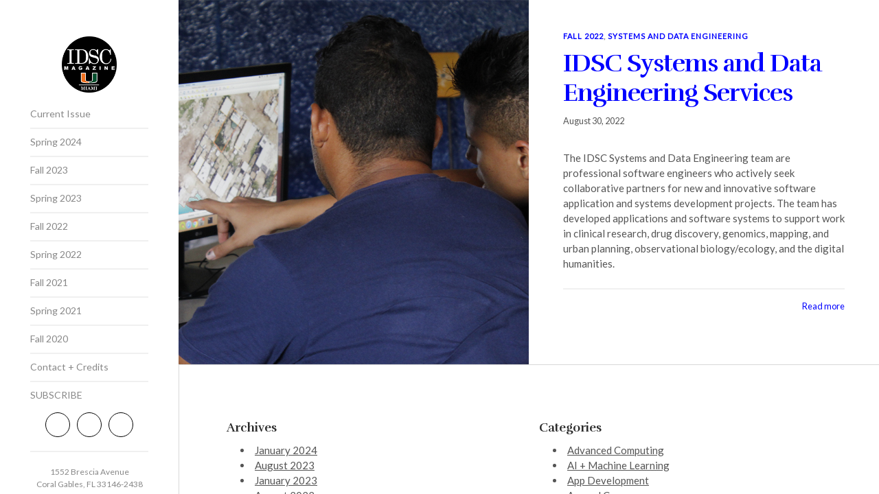

--- FILE ---
content_type: text/html; charset=UTF-8
request_url: https://idsc.miami.edu/magazine/tag/systems-engineering/
body_size: 42687
content:
<!DOCTYPE html>
<html lang="en-US" class="no-js no-svg ajax-content">

<head>
	<meta charset="UTF-8">
	<meta name="viewport" content="width=device-width, initial-scale=1">
	<link rel="profile" href="http://gmpg.org/xfn/11">
	<title>Systems Engineering &#8211; IDSC Magazine</title>
<meta name='robots' content='max-image-preview:large' />
<link rel='dns-prefetch' href='//use.fontawesome.com' />
<link rel='dns-prefetch' href='//fonts.googleapis.com' />
<link rel="alternate" type="application/rss+xml" title="IDSC Magazine &raquo; Feed" href="https://idsc.miami.edu/magazine/feed/" />
<link rel="alternate" type="application/rss+xml" title="IDSC Magazine &raquo; Comments Feed" href="https://idsc.miami.edu/magazine/comments/feed/" />
<link rel="alternate" type="application/rss+xml" title="IDSC Magazine &raquo; Systems Engineering Tag Feed" href="https://idsc.miami.edu/magazine/tag/systems-engineering/feed/" />
<script type="text/javascript">
window._wpemojiSettings = {"baseUrl":"https:\/\/s.w.org\/images\/core\/emoji\/14.0.0\/72x72\/","ext":".png","svgUrl":"https:\/\/s.w.org\/images\/core\/emoji\/14.0.0\/svg\/","svgExt":".svg","source":{"concatemoji":"https:\/\/idsc.miami.edu\/magazine\/wp-includes\/js\/wp-emoji-release.min.js?ver=6.3.7"}};
/*! This file is auto-generated */
!function(i,n){var o,s,e;function c(e){try{var t={supportTests:e,timestamp:(new Date).valueOf()};sessionStorage.setItem(o,JSON.stringify(t))}catch(e){}}function p(e,t,n){e.clearRect(0,0,e.canvas.width,e.canvas.height),e.fillText(t,0,0);var t=new Uint32Array(e.getImageData(0,0,e.canvas.width,e.canvas.height).data),r=(e.clearRect(0,0,e.canvas.width,e.canvas.height),e.fillText(n,0,0),new Uint32Array(e.getImageData(0,0,e.canvas.width,e.canvas.height).data));return t.every(function(e,t){return e===r[t]})}function u(e,t,n){switch(t){case"flag":return n(e,"\ud83c\udff3\ufe0f\u200d\u26a7\ufe0f","\ud83c\udff3\ufe0f\u200b\u26a7\ufe0f")?!1:!n(e,"\ud83c\uddfa\ud83c\uddf3","\ud83c\uddfa\u200b\ud83c\uddf3")&&!n(e,"\ud83c\udff4\udb40\udc67\udb40\udc62\udb40\udc65\udb40\udc6e\udb40\udc67\udb40\udc7f","\ud83c\udff4\u200b\udb40\udc67\u200b\udb40\udc62\u200b\udb40\udc65\u200b\udb40\udc6e\u200b\udb40\udc67\u200b\udb40\udc7f");case"emoji":return!n(e,"\ud83e\udef1\ud83c\udffb\u200d\ud83e\udef2\ud83c\udfff","\ud83e\udef1\ud83c\udffb\u200b\ud83e\udef2\ud83c\udfff")}return!1}function f(e,t,n){var r="undefined"!=typeof WorkerGlobalScope&&self instanceof WorkerGlobalScope?new OffscreenCanvas(300,150):i.createElement("canvas"),a=r.getContext("2d",{willReadFrequently:!0}),o=(a.textBaseline="top",a.font="600 32px Arial",{});return e.forEach(function(e){o[e]=t(a,e,n)}),o}function t(e){var t=i.createElement("script");t.src=e,t.defer=!0,i.head.appendChild(t)}"undefined"!=typeof Promise&&(o="wpEmojiSettingsSupports",s=["flag","emoji"],n.supports={everything:!0,everythingExceptFlag:!0},e=new Promise(function(e){i.addEventListener("DOMContentLoaded",e,{once:!0})}),new Promise(function(t){var n=function(){try{var e=JSON.parse(sessionStorage.getItem(o));if("object"==typeof e&&"number"==typeof e.timestamp&&(new Date).valueOf()<e.timestamp+604800&&"object"==typeof e.supportTests)return e.supportTests}catch(e){}return null}();if(!n){if("undefined"!=typeof Worker&&"undefined"!=typeof OffscreenCanvas&&"undefined"!=typeof URL&&URL.createObjectURL&&"undefined"!=typeof Blob)try{var e="postMessage("+f.toString()+"("+[JSON.stringify(s),u.toString(),p.toString()].join(",")+"));",r=new Blob([e],{type:"text/javascript"}),a=new Worker(URL.createObjectURL(r),{name:"wpTestEmojiSupports"});return void(a.onmessage=function(e){c(n=e.data),a.terminate(),t(n)})}catch(e){}c(n=f(s,u,p))}t(n)}).then(function(e){for(var t in e)n.supports[t]=e[t],n.supports.everything=n.supports.everything&&n.supports[t],"flag"!==t&&(n.supports.everythingExceptFlag=n.supports.everythingExceptFlag&&n.supports[t]);n.supports.everythingExceptFlag=n.supports.everythingExceptFlag&&!n.supports.flag,n.DOMReady=!1,n.readyCallback=function(){n.DOMReady=!0}}).then(function(){return e}).then(function(){var e;n.supports.everything||(n.readyCallback(),(e=n.source||{}).concatemoji?t(e.concatemoji):e.wpemoji&&e.twemoji&&(t(e.twemoji),t(e.wpemoji)))}))}((window,document),window._wpemojiSettings);
</script>
<style type="text/css">
img.wp-smiley,
img.emoji {
	display: inline !important;
	border: none !important;
	box-shadow: none !important;
	height: 1em !important;
	width: 1em !important;
	margin: 0 0.07em !important;
	vertical-align: -0.1em !important;
	background: none !important;
	padding: 0 !important;
}
</style>
	<link rel='stylesheet' id='wp-block-library-css' href='https://idsc.miami.edu/magazine/wp-includes/css/dist/block-library/style.min.css?ver=6.3.7' type='text/css' media='all' />
<style id='wp-block-library-theme-inline-css' type='text/css'>
.wp-block-audio figcaption{color:#555;font-size:13px;text-align:center}.is-dark-theme .wp-block-audio figcaption{color:hsla(0,0%,100%,.65)}.wp-block-audio{margin:0 0 1em}.wp-block-code{border:1px solid #ccc;border-radius:4px;font-family:Menlo,Consolas,monaco,monospace;padding:.8em 1em}.wp-block-embed figcaption{color:#555;font-size:13px;text-align:center}.is-dark-theme .wp-block-embed figcaption{color:hsla(0,0%,100%,.65)}.wp-block-embed{margin:0 0 1em}.blocks-gallery-caption{color:#555;font-size:13px;text-align:center}.is-dark-theme .blocks-gallery-caption{color:hsla(0,0%,100%,.65)}.wp-block-image figcaption{color:#555;font-size:13px;text-align:center}.is-dark-theme .wp-block-image figcaption{color:hsla(0,0%,100%,.65)}.wp-block-image{margin:0 0 1em}.wp-block-pullquote{border-bottom:4px solid;border-top:4px solid;color:currentColor;margin-bottom:1.75em}.wp-block-pullquote cite,.wp-block-pullquote footer,.wp-block-pullquote__citation{color:currentColor;font-size:.8125em;font-style:normal;text-transform:uppercase}.wp-block-quote{border-left:.25em solid;margin:0 0 1.75em;padding-left:1em}.wp-block-quote cite,.wp-block-quote footer{color:currentColor;font-size:.8125em;font-style:normal;position:relative}.wp-block-quote.has-text-align-right{border-left:none;border-right:.25em solid;padding-left:0;padding-right:1em}.wp-block-quote.has-text-align-center{border:none;padding-left:0}.wp-block-quote.is-large,.wp-block-quote.is-style-large,.wp-block-quote.is-style-plain{border:none}.wp-block-search .wp-block-search__label{font-weight:700}.wp-block-search__button{border:1px solid #ccc;padding:.375em .625em}:where(.wp-block-group.has-background){padding:1.25em 2.375em}.wp-block-separator.has-css-opacity{opacity:.4}.wp-block-separator{border:none;border-bottom:2px solid;margin-left:auto;margin-right:auto}.wp-block-separator.has-alpha-channel-opacity{opacity:1}.wp-block-separator:not(.is-style-wide):not(.is-style-dots){width:100px}.wp-block-separator.has-background:not(.is-style-dots){border-bottom:none;height:1px}.wp-block-separator.has-background:not(.is-style-wide):not(.is-style-dots){height:2px}.wp-block-table{margin:0 0 1em}.wp-block-table td,.wp-block-table th{word-break:normal}.wp-block-table figcaption{color:#555;font-size:13px;text-align:center}.is-dark-theme .wp-block-table figcaption{color:hsla(0,0%,100%,.65)}.wp-block-video figcaption{color:#555;font-size:13px;text-align:center}.is-dark-theme .wp-block-video figcaption{color:hsla(0,0%,100%,.65)}.wp-block-video{margin:0 0 1em}.wp-block-template-part.has-background{margin-bottom:0;margin-top:0;padding:1.25em 2.375em}
</style>
<style id='font-awesome-svg-styles-default-inline-css' type='text/css'>
.svg-inline--fa {
  display: inline-block;
  height: 1em;
  overflow: visible;
  vertical-align: -.125em;
}
</style>
<link rel='stylesheet' id='font-awesome-svg-styles-css' href='https://idsc.miami.edu/magazine/wp-content/uploads/font-awesome/v6.7.2/css/svg-with-js.css' type='text/css' media='all' />
<style id='font-awesome-svg-styles-inline-css' type='text/css'>
   .wp-block-font-awesome-icon svg::before,
   .wp-rich-text-font-awesome-icon svg::before {content: unset;}
</style>
<style id='classic-theme-styles-inline-css' type='text/css'>
/*! This file is auto-generated */
.wp-block-button__link{color:#fff;background-color:#32373c;border-radius:9999px;box-shadow:none;text-decoration:none;padding:calc(.667em + 2px) calc(1.333em + 2px);font-size:1.125em}.wp-block-file__button{background:#32373c;color:#fff;text-decoration:none}
</style>
<style id='global-styles-inline-css' type='text/css'>
body{--wp--preset--color--black: #000000;--wp--preset--color--cyan-bluish-gray: #abb8c3;--wp--preset--color--white: #ffffff;--wp--preset--color--pale-pink: #f78da7;--wp--preset--color--vivid-red: #cf2e2e;--wp--preset--color--luminous-vivid-orange: #ff6900;--wp--preset--color--luminous-vivid-amber: #fcb900;--wp--preset--color--light-green-cyan: #7bdcb5;--wp--preset--color--vivid-green-cyan: #00d084;--wp--preset--color--pale-cyan-blue: #8ed1fc;--wp--preset--color--vivid-cyan-blue: #0693e3;--wp--preset--color--vivid-purple: #9b51e0;--wp--preset--gradient--vivid-cyan-blue-to-vivid-purple: linear-gradient(135deg,rgba(6,147,227,1) 0%,rgb(155,81,224) 100%);--wp--preset--gradient--light-green-cyan-to-vivid-green-cyan: linear-gradient(135deg,rgb(122,220,180) 0%,rgb(0,208,130) 100%);--wp--preset--gradient--luminous-vivid-amber-to-luminous-vivid-orange: linear-gradient(135deg,rgba(252,185,0,1) 0%,rgba(255,105,0,1) 100%);--wp--preset--gradient--luminous-vivid-orange-to-vivid-red: linear-gradient(135deg,rgba(255,105,0,1) 0%,rgb(207,46,46) 100%);--wp--preset--gradient--very-light-gray-to-cyan-bluish-gray: linear-gradient(135deg,rgb(238,238,238) 0%,rgb(169,184,195) 100%);--wp--preset--gradient--cool-to-warm-spectrum: linear-gradient(135deg,rgb(74,234,220) 0%,rgb(151,120,209) 20%,rgb(207,42,186) 40%,rgb(238,44,130) 60%,rgb(251,105,98) 80%,rgb(254,248,76) 100%);--wp--preset--gradient--blush-light-purple: linear-gradient(135deg,rgb(255,206,236) 0%,rgb(152,150,240) 100%);--wp--preset--gradient--blush-bordeaux: linear-gradient(135deg,rgb(254,205,165) 0%,rgb(254,45,45) 50%,rgb(107,0,62) 100%);--wp--preset--gradient--luminous-dusk: linear-gradient(135deg,rgb(255,203,112) 0%,rgb(199,81,192) 50%,rgb(65,88,208) 100%);--wp--preset--gradient--pale-ocean: linear-gradient(135deg,rgb(255,245,203) 0%,rgb(182,227,212) 50%,rgb(51,167,181) 100%);--wp--preset--gradient--electric-grass: linear-gradient(135deg,rgb(202,248,128) 0%,rgb(113,206,126) 100%);--wp--preset--gradient--midnight: linear-gradient(135deg,rgb(2,3,129) 0%,rgb(40,116,252) 100%);--wp--preset--font-size--small: 13px;--wp--preset--font-size--medium: 20px;--wp--preset--font-size--large: 36px;--wp--preset--font-size--x-large: 42px;--wp--preset--spacing--20: 0.44rem;--wp--preset--spacing--30: 0.67rem;--wp--preset--spacing--40: 1rem;--wp--preset--spacing--50: 1.5rem;--wp--preset--spacing--60: 2.25rem;--wp--preset--spacing--70: 3.38rem;--wp--preset--spacing--80: 5.06rem;--wp--preset--shadow--natural: 6px 6px 9px rgba(0, 0, 0, 0.2);--wp--preset--shadow--deep: 12px 12px 50px rgba(0, 0, 0, 0.4);--wp--preset--shadow--sharp: 6px 6px 0px rgba(0, 0, 0, 0.2);--wp--preset--shadow--outlined: 6px 6px 0px -3px rgba(255, 255, 255, 1), 6px 6px rgba(0, 0, 0, 1);--wp--preset--shadow--crisp: 6px 6px 0px rgba(0, 0, 0, 1);}:where(.is-layout-flex){gap: 0.5em;}:where(.is-layout-grid){gap: 0.5em;}body .is-layout-flow > .alignleft{float: left;margin-inline-start: 0;margin-inline-end: 2em;}body .is-layout-flow > .alignright{float: right;margin-inline-start: 2em;margin-inline-end: 0;}body .is-layout-flow > .aligncenter{margin-left: auto !important;margin-right: auto !important;}body .is-layout-constrained > .alignleft{float: left;margin-inline-start: 0;margin-inline-end: 2em;}body .is-layout-constrained > .alignright{float: right;margin-inline-start: 2em;margin-inline-end: 0;}body .is-layout-constrained > .aligncenter{margin-left: auto !important;margin-right: auto !important;}body .is-layout-constrained > :where(:not(.alignleft):not(.alignright):not(.alignfull)){max-width: var(--wp--style--global--content-size);margin-left: auto !important;margin-right: auto !important;}body .is-layout-constrained > .alignwide{max-width: var(--wp--style--global--wide-size);}body .is-layout-flex{display: flex;}body .is-layout-flex{flex-wrap: wrap;align-items: center;}body .is-layout-flex > *{margin: 0;}body .is-layout-grid{display: grid;}body .is-layout-grid > *{margin: 0;}:where(.wp-block-columns.is-layout-flex){gap: 2em;}:where(.wp-block-columns.is-layout-grid){gap: 2em;}:where(.wp-block-post-template.is-layout-flex){gap: 1.25em;}:where(.wp-block-post-template.is-layout-grid){gap: 1.25em;}.has-black-color{color: var(--wp--preset--color--black) !important;}.has-cyan-bluish-gray-color{color: var(--wp--preset--color--cyan-bluish-gray) !important;}.has-white-color{color: var(--wp--preset--color--white) !important;}.has-pale-pink-color{color: var(--wp--preset--color--pale-pink) !important;}.has-vivid-red-color{color: var(--wp--preset--color--vivid-red) !important;}.has-luminous-vivid-orange-color{color: var(--wp--preset--color--luminous-vivid-orange) !important;}.has-luminous-vivid-amber-color{color: var(--wp--preset--color--luminous-vivid-amber) !important;}.has-light-green-cyan-color{color: var(--wp--preset--color--light-green-cyan) !important;}.has-vivid-green-cyan-color{color: var(--wp--preset--color--vivid-green-cyan) !important;}.has-pale-cyan-blue-color{color: var(--wp--preset--color--pale-cyan-blue) !important;}.has-vivid-cyan-blue-color{color: var(--wp--preset--color--vivid-cyan-blue) !important;}.has-vivid-purple-color{color: var(--wp--preset--color--vivid-purple) !important;}.has-black-background-color{background-color: var(--wp--preset--color--black) !important;}.has-cyan-bluish-gray-background-color{background-color: var(--wp--preset--color--cyan-bluish-gray) !important;}.has-white-background-color{background-color: var(--wp--preset--color--white) !important;}.has-pale-pink-background-color{background-color: var(--wp--preset--color--pale-pink) !important;}.has-vivid-red-background-color{background-color: var(--wp--preset--color--vivid-red) !important;}.has-luminous-vivid-orange-background-color{background-color: var(--wp--preset--color--luminous-vivid-orange) !important;}.has-luminous-vivid-amber-background-color{background-color: var(--wp--preset--color--luminous-vivid-amber) !important;}.has-light-green-cyan-background-color{background-color: var(--wp--preset--color--light-green-cyan) !important;}.has-vivid-green-cyan-background-color{background-color: var(--wp--preset--color--vivid-green-cyan) !important;}.has-pale-cyan-blue-background-color{background-color: var(--wp--preset--color--pale-cyan-blue) !important;}.has-vivid-cyan-blue-background-color{background-color: var(--wp--preset--color--vivid-cyan-blue) !important;}.has-vivid-purple-background-color{background-color: var(--wp--preset--color--vivid-purple) !important;}.has-black-border-color{border-color: var(--wp--preset--color--black) !important;}.has-cyan-bluish-gray-border-color{border-color: var(--wp--preset--color--cyan-bluish-gray) !important;}.has-white-border-color{border-color: var(--wp--preset--color--white) !important;}.has-pale-pink-border-color{border-color: var(--wp--preset--color--pale-pink) !important;}.has-vivid-red-border-color{border-color: var(--wp--preset--color--vivid-red) !important;}.has-luminous-vivid-orange-border-color{border-color: var(--wp--preset--color--luminous-vivid-orange) !important;}.has-luminous-vivid-amber-border-color{border-color: var(--wp--preset--color--luminous-vivid-amber) !important;}.has-light-green-cyan-border-color{border-color: var(--wp--preset--color--light-green-cyan) !important;}.has-vivid-green-cyan-border-color{border-color: var(--wp--preset--color--vivid-green-cyan) !important;}.has-pale-cyan-blue-border-color{border-color: var(--wp--preset--color--pale-cyan-blue) !important;}.has-vivid-cyan-blue-border-color{border-color: var(--wp--preset--color--vivid-cyan-blue) !important;}.has-vivid-purple-border-color{border-color: var(--wp--preset--color--vivid-purple) !important;}.has-vivid-cyan-blue-to-vivid-purple-gradient-background{background: var(--wp--preset--gradient--vivid-cyan-blue-to-vivid-purple) !important;}.has-light-green-cyan-to-vivid-green-cyan-gradient-background{background: var(--wp--preset--gradient--light-green-cyan-to-vivid-green-cyan) !important;}.has-luminous-vivid-amber-to-luminous-vivid-orange-gradient-background{background: var(--wp--preset--gradient--luminous-vivid-amber-to-luminous-vivid-orange) !important;}.has-luminous-vivid-orange-to-vivid-red-gradient-background{background: var(--wp--preset--gradient--luminous-vivid-orange-to-vivid-red) !important;}.has-very-light-gray-to-cyan-bluish-gray-gradient-background{background: var(--wp--preset--gradient--very-light-gray-to-cyan-bluish-gray) !important;}.has-cool-to-warm-spectrum-gradient-background{background: var(--wp--preset--gradient--cool-to-warm-spectrum) !important;}.has-blush-light-purple-gradient-background{background: var(--wp--preset--gradient--blush-light-purple) !important;}.has-blush-bordeaux-gradient-background{background: var(--wp--preset--gradient--blush-bordeaux) !important;}.has-luminous-dusk-gradient-background{background: var(--wp--preset--gradient--luminous-dusk) !important;}.has-pale-ocean-gradient-background{background: var(--wp--preset--gradient--pale-ocean) !important;}.has-electric-grass-gradient-background{background: var(--wp--preset--gradient--electric-grass) !important;}.has-midnight-gradient-background{background: var(--wp--preset--gradient--midnight) !important;}.has-small-font-size{font-size: var(--wp--preset--font-size--small) !important;}.has-medium-font-size{font-size: var(--wp--preset--font-size--medium) !important;}.has-large-font-size{font-size: var(--wp--preset--font-size--large) !important;}.has-x-large-font-size{font-size: var(--wp--preset--font-size--x-large) !important;}
.wp-block-navigation a:where(:not(.wp-element-button)){color: inherit;}
:where(.wp-block-post-template.is-layout-flex){gap: 1.25em;}:where(.wp-block-post-template.is-layout-grid){gap: 1.25em;}
:where(.wp-block-columns.is-layout-flex){gap: 2em;}:where(.wp-block-columns.is-layout-grid){gap: 2em;}
.wp-block-pullquote{font-size: 1.5em;line-height: 1.6;}
</style>
<link rel='stylesheet' id='contact-form-7-css' href='https://idsc.miami.edu/magazine/wp-content/plugins/contact-form-7/includes/css/styles.css?ver=5.6' type='text/css' media='all' />
<link rel='stylesheet' id='font-awesome-official-css' href='https://use.fontawesome.com/releases/v6.7.2/css/all.css' type='text/css' media='all' integrity="sha384-nRgPTkuX86pH8yjPJUAFuASXQSSl2/bBUiNV47vSYpKFxHJhbcrGnmlYpYJMeD7a" crossorigin="anonymous" />
<link rel='stylesheet' id='bootstrap-css' href='https://idsc.miami.edu/magazine/wp-content/themes/sugarland/assets/css/bootstrap.min.css?ver=6.3.7' type='text/css' media='all' />
<link rel='stylesheet' id='chld_thm_cfg_parent-css' href='https://idsc.miami.edu/magazine/wp-content/themes/sugarland/style.css?ver=6.3.7' type='text/css' media='all' />
<link rel='stylesheet' id='ebor-google-font-css' href='//fonts.googleapis.com/css?family=Rufina%3A400%2C600%2C700%2C800%7CLato%3A400%2C600%2C400italic&#038;ver=1.0.0' type='text/css' media='all' />
<link rel='stylesheet' id='ebor-style-css' href='https://idsc.miami.edu/magazine/wp-content/themes/sugarland-child/style.css?ver=6.3.7' type='text/css' media='all' />
<style id='ebor-style-inline-css' type='text/css'>

			body,
			p a:hover,
			a p,
			blockquote,
			blockquote::before,
			a:hover .teaser-content h3,
			p i.fa, 
			.button i.fa,
			ul.unordered-list li a, 
			.hentry ul li a, 
			ol li a {
				color: #555;	
			}
			a, 
			a:hover, 
			a:focus,
			.social-list li a i,
			.social-list li a:hover i,
			i.fa,
			ul.unordered-list li a:hover, 
			.hentry ul li a:hover, 
			ol li a:hover,
			.price-table p.price {
				color: #2b2b2b;
			}
			p.small,
			blockquote footer,
			#main-nav a,
			#bottom-header p.small,
			#bottom-header p,
			footer p,
			footer p a,
			input, 
			textarea, 
			select {
				color: #888;
			}
			.button {
				border: 1px solid #000;
				color: #ffffff;
				background: #000;
			}
			.button:hover {
				color: #ffffff !important;
				background: rgba(0,0,0,0.85);
			}
			.hentry h1, 
			h2, 
			h3, 
			h4, 
			h5,
			#main-nav > ul .active > a, 
			#main-nav > ul a.active, 
			#main-nav > .additional-links .active > a, 
			#main-nav > .additional-links a.active, 
			#main-nav li a:hover, #options li a.current, 
			li a.mixitup-control-active,
			#main-nav li a.sub-nav-toggle::before  {
				color: #2b2b2b;
			}
			.nav-bar {
				background-color: #555;
			}
			#main-nav a,
			#main-nav > ul > li > .sub-nav,
			#bottom-header .social-list,
			body.wpb-js-composer .vc_tta-tabs.vc_tta-o-no-fill .vc_tta-tabs-list {
				border-bottom: 2px solid #f0f0f0;
			}
			.borderline,
			.teaser-bottom,
			.comment {
				border-top: 2px solid #f0f0f0;
			}
			header,
			#white-background,
			.price-table .heading:after,
			#ajax-content .ajax-sidebar {
				background: #ffffff;	
			}
			.info-box-content a,
			a.circled:hover i.fa,
			.info-box-content i.fa,
			.covering-image p, 
			.covering-image h3, 
			.covering-image h2, 
			.covering-image h4, 
			.covering-image h5,
			.info-box-content p, 
			.info-box-content h1, 
			.info-box-content h3, 
			.info-box-content h2, 
			.info-box-content h4, 
			.info-box-content h5, 
			.info-box-content span,
			.vc_row-has-fill * {
				color: #ffffff !important;
			}
			.barrier {
				border-top: 1px solid #d8d8d8;
			}
			#fixed-barrier {
				background: #d8d8d8;
			}
			.blog-page .last-teaser {
				border-bottom: 1px solid #d8d8d8;
			}
			.blank .parent {
				border-bottom: 1px solid #d8d8d8;
				border-top: 1px solid #d8d8d8;
			}
			.button i.fa, 
			.info-box-content i.fa,
			.circled i.fa,
			.sliphoveritemTitle {
				color: #ffffff;
			}
			.circled {
				border: 1px solid #000;
				background: #000;
			}
			.round-button {
				border: 2px solid #fff;
				background: #fff;
			}
			.round-button i.fa,
			.blank .info-box-content h5, 
			.blank i.fa {
				color: #2b2b2b !important;
			}
			ul.pagination li a,
			.hentry table tr,
			.hentry table td,
			.hentry table th,
			#wp-calendar table tr,
			#wp-calendar table td,
			.wpb_text_column table tr,
			.wpb_text_column table td {
				color: #999;
				border: 1px solid #d8d8d8;
			}
			ul.pagination li a:hover {
				color: #2b2b2b;
				background: #f9f9f9;
			}
			ul.pagination li a.active {
				border: 2px solid #2b2b2b;
				color: #2b2b2b;
			}
			.price-table {
				border: 2px solid #f2f2f2;
			}
			.price-table .heading:before {
				background: none repeat scroll 0 0 #f2f2f2;
			}
			.price-table .heading {
				color: #2b2b2b;
				border-bottom: 2px solid #f2f2f2;
			}
			.price-table.highlighted .heading:before {
				background: none repeat scroll 0 0 #2b2b2b;
			}
			.price-table.highlighted .heading {
				border-bottom: 2px solid #2b2b2b;
			}
			@media only screen and (max-width : 768px) {
				.ajax-more {
					background: #fff;
				}
			}
			textarea, 
			select, 
			input:not([type="submit"]):not([type="image"]):not([type="button"]):not([type="checkbox"]):not([type="radio"]),
			.hentry table {
				border: 1px solid #d8d8d8;
			}
			input:focus, 
			textarea:focus,
			.hentry table tr:nth-child(even),
			.hentry table thead tr,
			.wpb_text_column table thead tr,
			.wpb_text_column table tr:nth-child(even),
			.hentry table th:nth-child(even) {
				background: #f9f9f9;
			}
			.send-btn {
				border: 1px solid #000;
				color: #ffffff;
				background: #000;
			}
			.send-btn:hover {
				color: #ffffff;
				background: rgba(0,0,0,0.75);
			}
			@media only screen and (max-width: 1200px) {
				#background-color {
					background: #fff;
				}
			}
			body.wpb-js-composer .vc_tta-color-grey.vc_tta-style-modern .vc_tta-tab.vc_active > a,
			body.wpb-js-composer .vc_tta-color-grey.vc_tta-style-modern .vc_tta-tab > a,
			body.wpb-js-composer .vc_tta-color-grey.vc_tta-style-modern .vc_tta-tab > a:hover {
				color: #2b2b2b;
				background: #fff;
			}
			body.wpb-js-composer .vc_tta-color-grey.vc_tta-style-modern .vc_tta-tab.vc_active > a,
			body.wpb-js-composer .vc_tta-color-grey.vc_tta-style-modern .vc_tta-tab > a:hover {
				opacity: 1;
				border-bottom: 2px solid #2b2b2b;
			}
			.info-box-content .circled {
				border: 1px solid rgba(255,255,255,0.4);
			}
			.overlay,
			.vc_row-has-fill:before {
				background-color: rgba(29, 29, 29, 0.45);
			}
			.overlay2 {
				background-color: rgba(29, 29, 29, 0.35);
			}
			#ajax-content {
				background: rgba(0, 0, 0, 0.92);
			}
		
</style>
<link rel='stylesheet' id='font-awesome-official-v4shim-css' href='https://use.fontawesome.com/releases/v6.7.2/css/v4-shims.css' type='text/css' media='all' integrity="sha384-npPMK6zwqNmU3qyCCxEcWJkLBNYxEFM1nGgSoAWuCCXqVVz0cvwKEMfyTNkOxM2N" crossorigin="anonymous" />
<script type='text/javascript' src='https://idsc.miami.edu/magazine/wp-includes/js/jquery/jquery.min.js?ver=3.7.0' id='jquery-core-js'></script>
<script type='text/javascript' src='https://idsc.miami.edu/magazine/wp-includes/js/jquery/jquery-migrate.min.js?ver=3.4.1' id='jquery-migrate-js'></script>
<link rel="https://api.w.org/" href="https://idsc.miami.edu/magazine/wp-json/" /><link rel="alternate" type="application/json" href="https://idsc.miami.edu/magazine/wp-json/wp/v2/tags/724" /><link rel="EditURI" type="application/rsd+xml" title="RSD" href="https://idsc.miami.edu/magazine/xmlrpc.php?rsd" />
<meta name="generator" content="WordPress 6.3.7" />
<meta name="generator" content="Powered by Visual Composer Website Builder - fast and easy-to-use drag and drop visual editor for WordPress."/><noscript><style>.vce-row-container .vcv-lozad {display: none}</style></noscript><meta name="generator" content="Powered by WPBakery Page Builder - drag and drop page builder for WordPress."/>
<link rel="icon" href="https://idsc.miami.edu/magazine/wp-content/uploads/2021/01/favicon.ico" sizes="32x32" />
<link rel="icon" href="https://idsc.miami.edu/magazine/wp-content/uploads/2021/01/favicon.ico" sizes="192x192" />
<link rel="apple-touch-icon" href="https://idsc.miami.edu/magazine/wp-content/uploads/2021/01/favicon.ico" />
<meta name="msapplication-TileImage" content="https://idsc.miami.edu/magazine/wp-content/uploads/2021/01/favicon.ico" />
		<style type="text/css" id="wp-custom-css">
			
a:link {
  color: #0000FF;
  background-color: transparent;
  text-decoration: none;
}

a:visited {
  color: purple;
  background-color: transparent;
  text-decoration: none;
}

td {
  vertical-align: top;
}

tr {
  vertical-align: top;
}		</style>
		<noscript><style> .wpb_animate_when_almost_visible { opacity: 1; }</style></noscript></head>

<body class="archive tag tag-systems-engineering tag-724 wp-custom-logo vcwb sliphover-active wpb-js-composer js-comp-ver-6.5.0 vc_responsive">

<div id="ajax-content">
	<div class="ajax-close"></div>
	<div class="ajax-slider"></div>
	<div class="ajax-sidebar"></div>
	<div class="ajax-more">Show Info</div>
</div>

<div class="wrapper"><!-- start wrapper -->


	<div id="logo">
		<a href="https://idsc.miami.edu/magazine/" class="custom-logo-link" rel="home"><img width="150" height="154" src="https://idsc.miami.edu/magazine/wp-content/uploads/2021/01/U-MIAMI-IDSC-for-magazine-circle-logo.png" class="logo" alt="U Miami IDSC magazine" decoding="async" /></a>	</div>
	
<div id="menu-button">
	<div class="cursor"> 
		<div id="nav-button"> 
			<span class="nav-bar"></span> 
			<span class="nav-bar"></span> 
			<span class="nav-bar"></span> 
		</div>
	</div>
</div>
<header> 

	<nav id="main-nav">
	<ul id="menu-blog-menu-nav" class="option-set clearfix"><li id="menu-item-194" class="menu-item menu-item-type-post_type_archive menu-item-object-portfolio menu-item-194"><a href="https://idsc.miami.edu/magazine/fall-2025/">Current Issue</a></li>
<li id="menu-item-2629" class="menu-item menu-item-type-taxonomy menu-item-object-category menu-item-2629"><a href="https://idsc.miami.edu/magazine/category/spring-2024/">Spring 2024</a></li>
<li id="menu-item-2342" class="menu-item menu-item-type-taxonomy menu-item-object-category menu-item-2342"><a href="https://idsc.miami.edu/magazine/category/fall-2023/">Fall 2023</a></li>
<li id="menu-item-2072" class="menu-item menu-item-type-taxonomy menu-item-object-category menu-item-2072"><a href="https://idsc.miami.edu/magazine/category/spring-2023/">Spring 2023</a></li>
<li id="menu-item-1801" class="menu-item menu-item-type-taxonomy menu-item-object-category menu-item-1801"><a href="https://idsc.miami.edu/magazine/category/fall-2022/">Fall 2022</a></li>
<li id="menu-item-1485" class="menu-item menu-item-type-taxonomy menu-item-object-category menu-item-1485"><a href="https://idsc.miami.edu/magazine/category/spring-2022/">Spring 2022</a></li>
<li id="menu-item-1299" class="menu-item menu-item-type-taxonomy menu-item-object-category menu-item-1299"><a href="https://idsc.miami.edu/magazine/category/fall-2021/">Fall 2021</a></li>
<li id="menu-item-1094" class="menu-item menu-item-type-taxonomy menu-item-object-category menu-item-1094"><a href="https://idsc.miami.edu/magazine/category/spring-2021/">Spring 2021</a></li>
<li id="menu-item-1125" class="menu-item menu-item-type-taxonomy menu-item-object-category menu-item-1125"><a href="https://idsc.miami.edu/magazine/category/fall-2020/">Fall 2020</a></li>
<li id="menu-item-947" class="menu-item menu-item-type-post_type menu-item-object-page menu-item-947"><a href="https://idsc.miami.edu/magazine/contact-credits/">Contact + Credits</a></li>
<li id="menu-item-976" class="menu-item menu-item-type-custom menu-item-object-custom menu-item-976"><a href="https://idsc.miami.edu/subscribe-to-idsc-magazine/">SUBSCRIBE</a></li>
</ul></nav>	
	<div id="bottom-header">
			<ul class="social-list clearfix">
		<li>
						   <a href="https://www.facebook.com/UMFrostIDSC/" target="_blank" class="circled">
							   <i class="fa fa-facebook"></i>
							   <div class="circle-anim"></div>
					   	   </a>
				   	   </li><li>
						   <a href="https://www.instagram.com/um_idsc/" target="_blank" class="circled">
							   <i class="fa fa-instagram"></i>
							   <div class="circle-anim"></div>
					   	   </a>
				   	   </li><li>
						   <a href="https://www.youtube.com/@umidsc/videos" target="_blank" class="circled">
							   <i class="fa fa-youtube"></i>
							   <div class="circle-anim"></div>
					   	   </a>
				   	   </li>	</ul>
<p>1552 Brescia Avenue<br />Coral Gables, FL 33146-2438<br />305.243.4962<br />M-F 8:30 AM-5:00 PM</p>	</div>

</header>

<div id="white-background"></div>
<div id="background-color"></div>
<div id="content"><!-- start content -->
<div id="fixed-barrier"></div>
<div id="post-1810" class="container clearfix full-width blog-post post-1810 post type-post status-publish format-standard has-post-thumbnail hentry category-fall-2022 category-systems-and-data-engineering tag-data-engineering tag-systems-and-data-engineering tag-systems-engineering">

	<div class="clearfix col-md-6 col-sm-4 containing-image-wrapper">
		<div class="full-height-wrapper">
			<figure class="images background-image" style="background-image: url(https://idsc.miami.edu/magazine/wp-content/uploads/2022/08/GIS-Training-Las-Flores-1440x742-1.png);"></figure>
		</div>
	</div>
	
	<div class="clearfix col-md-6 col-md-push-6 col-sm-8 col-sm-push-4">
		<div class="teaser-content">
		
			<p class="small the-category"><a href="https://idsc.miami.edu/magazine/category/fall-2022/" rel="category tag">Fall 2022</a>, <a href="https://idsc.miami.edu/magazine/category/systems-and-data-engineering/" rel="category tag">Systems and Data Engineering</a></p>
			<h3 class="header"><a href="https://idsc.miami.edu/magazine/idsc-systems-and-data-engineering-services-2/">IDSC Systems and Data Engineering Services</a></h3><p class="alignleft">
	<span class="small">
		<span class="date">August 30, 2022</span>
	</span>
</p>
<p>The IDSC Systems and Data Engineering team are professional software engineers who actively seek collaborative partners for new and innovative software application and systems development projects. The team has developed applications and software systems to support work in clinical research, drug discovery, genomics, mapping, and urban planning, observational biology/ecology, and the digital humanities.</p>
			
			<div class="teaser-bottom clearfix">
			
				<p class="alignright">
					<a href="https://idsc.miami.edu/magazine/idsc-systems-and-data-engineering-services-2/">Read more</a>
				</p>
				
								
			</div>
		
		</div>
	</div>

</div>
<footer>

	<div class="barrier"></div>
	
	<div class="container clearfix no-header">
		<div class="row hentry">
			<div class="col-sm-6"><div id="archives-2" class="widget widget_archive"><h5 class="widget-title section-title">Archives</h5>
			<ul>
					<li><a href='https://idsc.miami.edu/magazine/2024/01/'>January 2024</a></li>
	<li><a href='https://idsc.miami.edu/magazine/2023/08/'>August 2023</a></li>
	<li><a href='https://idsc.miami.edu/magazine/2023/01/'>January 2023</a></li>
	<li><a href='https://idsc.miami.edu/magazine/2022/08/'>August 2022</a></li>
	<li><a href='https://idsc.miami.edu/magazine/2022/01/'>January 2022</a></li>
	<li><a href='https://idsc.miami.edu/magazine/2021/08/'>August 2021</a></li>
	<li><a href='https://idsc.miami.edu/magazine/2021/02/'>February 2021</a></li>
	<li><a href='https://idsc.miami.edu/magazine/2020/09/'>September 2020</a></li>
			</ul>

			</div></div><div class="col-sm-6"><div id="categories-4" class="widget widget_categories"><h5 class="widget-title section-title">Categories</h5>
			<ul>
					<li class="cat-item cat-item-209"><a href="https://idsc.miami.edu/magazine/category/advanced-computing/">Advanced Computing</a>
</li>
	<li class="cat-item cat-item-45"><a href="https://idsc.miami.edu/magazine/category/ai-and-machine-learning/">AI + Machine Learning</a>
</li>
	<li class="cat-item cat-item-40"><a href="https://idsc.miami.edu/magazine/category/app-development/">App Development</a>
</li>
	<li class="cat-item cat-item-207"><a href="https://idsc.miami.edu/magazine/category/around-campus/">Around Campus</a>
</li>
	<li class="cat-item cat-item-44"><a href="https://idsc.miami.edu/magazine/category/augmented-reality/">Augmented Reality</a>
</li>
	<li class="cat-item cat-item-354"><a href="https://idsc.miami.edu/magazine/category/awards-and-honors/">Awards and Honors</a>
</li>
	<li class="cat-item cat-item-37"><a href="https://idsc.miami.edu/magazine/category/big-data/">Big Data</a>
</li>
	<li class="cat-item cat-item-147"><a href="https://idsc.miami.edu/magazine/category/blockchain/">Blockchain</a>
</li>
	<li class="cat-item cat-item-867"><a href="https://idsc.miami.edu/magazine/category/careers/">Careers</a>
</li>
	<li class="cat-item cat-item-39"><a href="https://idsc.miami.edu/magazine/category/cover-story/">Cover Story</a>
</li>
	<li class="cat-item cat-item-501"><a href="https://idsc.miami.edu/magazine/category/covid-19/">Covid-19</a>
</li>
	<li class="cat-item cat-item-508"><a href="https://idsc.miami.edu/magazine/category/creative-technologies/">Creative Technologies</a>
</li>
	<li class="cat-item cat-item-810"><a href="https://idsc.miami.edu/magazine/category/cybersecurity/">Cybersecurity</a>
</li>
	<li class="cat-item cat-item-43"><a href="https://idsc.miami.edu/magazine/category/data-analysis/">Data Analysis</a>
</li>
	<li class="cat-item cat-item-819"><a href="https://idsc.miami.edu/magazine/category/data-ethics-society/">Data Ethics + Society</a>
</li>
	<li class="cat-item cat-item-182"><a href="https://idsc.miami.edu/magazine/category/data-science/">Data Science</a>
</li>
	<li class="cat-item cat-item-47"><a href="https://idsc.miami.edu/magazine/category/digital-health/">Digital Health + Life Sciences Informatics</a>
</li>
	<li class="cat-item cat-item-49"><a href="https://idsc.miami.edu/magazine/category/earth-systems/">Earth Systems</a>
</li>
	<li class="cat-item cat-item-171"><a href="https://idsc.miami.edu/magazine/category/education/">Education</a>
</li>
	<li class="cat-item cat-item-294"><a href="https://idsc.miami.edu/magazine/category/events/">Events</a>
</li>
	<li class="cat-item cat-item-185"><a href="https://idsc.miami.edu/magazine/category/extended-reality/">Extended Reality</a>
</li>
	<li class="cat-item cat-item-53"><a href="https://idsc.miami.edu/magazine/category/fall-2020/">Fall 2020</a>
</li>
	<li class="cat-item cat-item-385"><a href="https://idsc.miami.edu/magazine/category/fall-2021/">Fall 2021</a>
</li>
	<li class="cat-item cat-item-634"><a href="https://idsc.miami.edu/magazine/category/fall-2022/">Fall 2022</a>
</li>
	<li class="cat-item cat-item-731"><a href="https://idsc.miami.edu/magazine/category/fall-2023/">Fall 2023</a>
</li>
	<li class="cat-item cat-item-42"><a href="https://idsc.miami.edu/magazine/category/from-the-deputy-director/">From the Deputy Director</a>
</li>
	<li class="cat-item cat-item-38"><a href="https://idsc.miami.edu/magazine/category/from-the-director/">From the Director</a>
</li>
	<li class="cat-item cat-item-502"><a href="https://idsc.miami.edu/magazine/category/grants/">Grants</a>
</li>
	<li class="cat-item cat-item-706"><a href="https://idsc.miami.edu/magazine/category/guest-lecture/">Guest Lecture</a>
</li>
	<li class="cat-item cat-item-918"><a href="https://idsc.miami.edu/magazine/category/human-centered-design-computing/">Human Centered Design + Computing</a>
</li>
	<li class="cat-item cat-item-498"><a href="https://idsc.miami.edu/magazine/category/idsc-fellows/">IDSC Fellows</a>
</li>
	<li class="cat-item cat-item-1144"><a href="https://idsc.miami.edu/magazine/category/idsc-insider/">IDSC Insider</a>
</li>
	<li class="cat-item cat-item-373"><a href="https://idsc.miami.edu/magazine/category/idsc-membership/">IDSC Membership</a>
</li>
	<li class="cat-item cat-item-50"><a href="https://idsc.miami.edu/magazine/category/information-design/">Information Design</a>
</li>
	<li class="cat-item cat-item-52"><a href="https://idsc.miami.edu/magazine/category/innovation/">Innovation</a>
</li>
	<li class="cat-item cat-item-304"><a href="https://idsc.miami.edu/magazine/category/internships/">Internships</a>
</li>
	<li class="cat-item cat-item-41"><a href="https://idsc.miami.edu/magazine/category/leadership/">Leadership</a>
</li>
	<li class="cat-item cat-item-937"><a href="https://idsc.miami.edu/magazine/category/partnerships/">Partnerships</a>
</li>
	<li class="cat-item cat-item-334"><a href="https://idsc.miami.edu/magazine/category/people/">People</a>
</li>
	<li class="cat-item cat-item-228"><a href="https://idsc.miami.edu/magazine/category/smart-cities/">Smart Cities</a>
</li>
	<li class="cat-item cat-item-685"><a href="https://idsc.miami.edu/magazine/category/social-and-behavioral-data-science/">Social and Behavioral Data Science</a>
</li>
	<li class="cat-item cat-item-227"><a href="https://idsc.miami.edu/magazine/category/spring-2021/">Spring 2021</a>
</li>
	<li class="cat-item cat-item-506"><a href="https://idsc.miami.edu/magazine/category/spring-2022/">Spring 2022</a>
</li>
	<li class="cat-item cat-item-866"><a href="https://idsc.miami.edu/magazine/category/spring-2023/">Spring 2023</a>
</li>
	<li class="cat-item cat-item-1007"><a href="https://idsc.miami.edu/magazine/category/spring-2024/">Spring 2024</a>
</li>
	<li class="cat-item cat-item-183"><a href="https://idsc.miami.edu/magazine/category/systems-and-data-engineering/">Systems and Data Engineering</a>
</li>
	<li class="cat-item cat-item-1"><a href="https://idsc.miami.edu/magazine/category/uncategorized/">Uncategorized</a>
</li>
	<li class="cat-item cat-item-507"><a href="https://idsc.miami.edu/magazine/category/virtual-reality/">Virtual Reality</a>
</li>
	<li class="cat-item cat-item-362"><a href="https://idsc.miami.edu/magazine/category/visiting-fellows/">Visiting Fellows</a>
</li>
	<li class="cat-item cat-item-51"><a href="https://idsc.miami.edu/magazine/category/visualization/">Visualization</a>
</li>
			</ul>

			</div></div><div class="clear"></div>		</div><!-- /.row --> 
	</div>
	
</footer>


</div><!-- end content --> 
</div><!-- end wrapper --> 

<script type='text/javascript' src='https://idsc.miami.edu/magazine/wp-includes/js/dist/vendor/wp-polyfill-inert.min.js?ver=3.1.2' id='wp-polyfill-inert-js'></script>
<script type='text/javascript' src='https://idsc.miami.edu/magazine/wp-includes/js/dist/vendor/regenerator-runtime.min.js?ver=0.13.11' id='regenerator-runtime-js'></script>
<script type='text/javascript' src='https://idsc.miami.edu/magazine/wp-includes/js/dist/vendor/wp-polyfill.min.js?ver=3.15.0' id='wp-polyfill-js'></script>
<script type='text/javascript' id='contact-form-7-js-extra'>
/* <![CDATA[ */
var wpcf7 = {"api":{"root":"https:\/\/idsc.miami.edu\/magazine\/wp-json\/","namespace":"contact-form-7\/v1"}};
/* ]]> */
</script>
<script type='text/javascript' src='https://idsc.miami.edu/magazine/wp-content/plugins/contact-form-7/includes/js/index.js?ver=5.6' id='contact-form-7-js'></script>
<script type='text/javascript' src='https://idsc.miami.edu/magazine/wp-content/themes/sugarland/assets/js/jquery-easing-1.3.js?ver=6.3.7' id='easing-js'></script>
<script type='text/javascript' src='https://idsc.miami.edu/magazine/wp-content/themes/sugarland/assets/js/bootstrap.min.js?ver=6.3.7' id='bootstrap-js'></script>
<script type='text/javascript' src='https://idsc.miami.edu/magazine/wp-content/themes/sugarland/assets/js/mixitup.min.js?ver=6.3.7' id='mixitup-js'></script>
<script type='text/javascript' src='https://idsc.miami.edu/magazine/wp-content/themes/sugarland/assets/js/jquery.fancybox.pack.js?ver=6.3.7' id='fancybox-js'></script>
<script type='text/javascript' src='https://idsc.miami.edu/magazine/wp-content/themes/sugarland/assets/js/jquery.fitvids.js?ver=6.3.7' id='fitvids-js'></script>
<script type='text/javascript' src='https://idsc.miami.edu/magazine/wp-content/themes/sugarland/assets/js/main.js?ver=6.3.7' id='main-js'></script>
<script type='text/javascript' src='https://idsc.miami.edu/magazine/wp-content/themes/sugarland/assets/js/jquery.sliphover.min.js?ver=6.3.7' id='sliphover-js'></script>
</body>
</html>

--- FILE ---
content_type: text/css
request_url: https://idsc.miami.edu/magazine/wp-content/themes/sugarland/style.css?ver=6.3.7
body_size: 74593
content:
/*
Theme Name: Sugarland
Theme URI: http://www.tommusrhodus.com/sugarland-wordpress-theme/
Version: 1.0.2
Description: Sugarland WordPress Theme - A creative portfolio theme for individuals and agencies
Author: Tom Rhodes
Author URI: http://www.tommusrhodus.com/
License: GNU General Public License version 3.0
License URI: http://www.gnu.org/licenses/gpl-3.0.html
Tags: custom-background, threaded-comments, translation-ready, custom-menu
Text Domain: stack
*/

/* 

WARNING! DO NOT EDIT THIS FILE!

To make it easy to update your theme, you should not edit the styles in this file. Instead use 
the custom css area in "appearance => customise" from your wp-admin or a child theme.

*/

/*------------------------------------------------------------------
[Table of contents]
0. Reset
1. Clearfix
2. Typography
3. Headings
4. Main Nav
5. Main Content
6. Background Images
7. Column Grid
8. Content Elements
9. Icons
10. Images
11. Footer
12. Lists
13. Price Tables
14. Blog
15. Circle Animation
16. Responsive Styles
-------------------------------------------------------------------*/

html,
body,
#content {
	overflow-x: hidden;
}

/* =1. Clearfix
--------------------------------------------------------------------------------------------------------*/
.clear {
	clear: both;
}
.clearfix:after {
	content: ".";
	display: block;
	height: 0;
	clear: both;
	visibility: hidden;
}
.clearfix {
	display: inline-block;
}
* html .clearfix {
	height: 1%;
}
.clearfix {
	display: block;
}
.alignleft {
	float: left;
}
.alignright {
	float: right;
}
.aligncenter {
	margin: 0 auto;
	display: inline-block;
}
.centered {
	text-align: center;
}
.hidden {
	display: none;
	visibility: hidden;
}
*, *:before, *:after {
	-webkit-font-smoothing: antialiased;
}
/* End Clearfix
--------------------------------------------------------------------------------------------------------*/

/* =2. Typography
--------------------------------------------------------------------------------------------------------*/
html {
	-webkit-overflow-scrolling: touch;
	overflow-x: hidden;
	overflow: -moz-scrollbars-vertical;
	overflow-y: scroll;
	height: 100%;
}
body {
	font-size: 15px;
	font-family: "Lato", "Helvetica Neue", Arial, Helvetica, sans-serif;
	-webkit-text-size-adjust: 100%;
	-moz-osx-font-smoothing: grayscale;
	-webkit-font-smoothing: antialiased;
}
a {
	-webkit-transition: all 0.2s ease 0s;
	transition: all 0.2s ease 0s;
}
a, a:hover, a:focus {
	text-decoration: none;
	outline: 0;
}
*, *:after, *:before {
	-webkit-box-sizing: border-box;
	-moz-box-sizing: border-box;
	box-sizing: border-box;
	padding: 0;
	margin: 0;
	text-rendering: optimizeLegibility;
	outline: 0;
}
*:focus, *:after:focus, *:before:focus {
	outline: 0;
}
p {
	line-height: 1.5;
	font-size: 15px;
	padding: 0;
	-webkit-transition: all 0.2s ease 0s;
	transition: all 0.2s ease 0s;
	position: relative;
}
p a,
p a:hover {
	text-decoration: underline;
}
p.small {
	font-size: 11px !important;
	text-transform: uppercase;
	font-weight: 600;
	letter-spacing: 1px;
}
p.lefted, .lefted p {
	text-align: left
}
p.large {
	font-size: 20px;
	margin-left: auto;
	margin-right: auto;
}
.info-box-content p.large {
	max-width: 474px;
}
.extra-padding-top {
	padding-top: 10px;
}
.extra-padding-left {
	padding-left: 40px;
}
.padding {
	padding-left: 3px;
	padding-right: 3px;
}
span.small {
	display: block;
	padding-bottom: 3px;
}
blockquote {
	border: 0;
	font-style: italic;
	position: relative;
	margin: 70px 0 20px;
	font-size: 22px;
	padding: 0;
}
blockquote p,
.post-text blockquote p {
	font-size: 22px;
}
blockquote::before {
	content: "“" !important;
	position: absolute;
	display: block;
	font-family: Georgia, "Times New Roman", Times, serif;
	font-size: 46px;
	left: 0;
	top: -55px;
	font-weight: 600;
	width: 50px;
	margin-left: -4px;
	letter-spacing: 0.1em;
}
blockquote footer {
	font-style: normal;
	letter-spacing: 0;
	font-weight: 400;
	font-size: 13px;
	position: absolute;
	left: 50px;
	top: -42px;
}
.button {
	border-radius: 30px;
	padding: 10px 25px 0px;
	line-height: 1;
	height: 36px;
	display: inline-block;
	margin-bottom: 10px;
	margin-top: 20px;
	font-size: 11px !important;
	text-transform: uppercase;
	font-weight: 600;
	letter-spacing: 1px;
}
.centered .button {
	margin-left: 10px;
	margin-right: 10px;
}
.client {
	width: 100%;
	border: 0;
	padding: 0px;
	position: relative;
	opacity: 0.35;
	-webkit-transition: all 0.2s ease 0s;
	transition: all 0.2s ease 0s;
	cursor: pointer
}
.col-lg-12 .client, .col-lg-10 .client {
	width: 16.666%;
	padding: 0 10px;
	float: left;
}
.client:hover, .client.no-link {
	opacity: 1;
	-webkit-transition: all 0.2s ease 0s;
	transition: all 0.2s ease 0s;
	cursor: default
}

/* =3. Headings
--------------------------------------------------------------------------------------------------------*/
#logo {
	display: block;
	position: fixed;
	margin: 0 auto;
	z-index: 1000;
	left: 0;
	width: 260px;
	text-align: center;
	top: 53px;
}
#logo a {
	display: inline-block;
	width: 80px;
	height: 80px;
	border-radius: 51%;
}
.hentry h1, h2, h3, h4, h5 {
	line-height: 1.3;
	font-weight: 600;
	display: block;
	position: relative;
	font-family: "Rufina", Arial, Helvetica, sans-serif;
}
h2 {
	font-size: 48px;
	line-height: 60px;
	letter-spacing: -2px;
	margin-top: -5px;
	padding-bottom: 20px;
}
h2 strong {
	font-weight: 700;
	letter-spacing: -2px;
}
h3 {
	font-size: 36px;
	line-height: 1.2;
	letter-spacing: -1px;
}
h4 {
	font-size: 24px;
	line-height: 1.25;
	letter-spacing: -0.5px;
}
h5 {
	font-size: 18px;
}
h5 i, h4 i, h3 i, h2 i {
	font-family: "Lora", Arial, Helvetica, sans-serif;
	font-weight: 400;
	font-style: italic;
}
.header {
	margin-top: 0px;
}
.lone-header {
	margin-top: -10px;
}
.more-margin {
	margin-top: 20px;
}

/* =4. Main Nav
--------------------------------------------------------------------------------------------------------*/
#menu-button {
	display: none;
	height: auto;
	position: absolute;
	-webkit-tap-highlight-color: rgba(0, 0, 0, 0);
	z-index: 1001;
	left: 10px;
	top: 10px;
}
#menu-button .cursor {
	display: block;
	height: auto;
	cursor: pointer;
	padding: 16px 16px 14px 16px;
}
#nav-button {
	display: inline-block;
	width: 16px;
	margin: 0;
	-webkit-tap-highlight-color: rgba(0, 0, 0, 0);
}
.nav-bar {
	border-radius: 1px;
	display: block;
	width: 16px;
	height: 2px;
	margin: 0px auto 2px;
}
#main-nav {
	position: relative;
	padding: 24px 44px 20px 44px;
	width: 100%;
	text-align: left;
}
#main-nav a {
	text-decoration: none;
	font-size: 14px;
	font-weight: 400;
	position: relative;
	width: 100%;
	display: block;
	padding: 9px 0 10px;
}
#main-nav a span {
	font-size: 10px !important;
	position: relative;
	top: 1px;
	float: right;
}
#main-nav ul li:last-child a {
	border: 0;
}
#main-nav > ul > li > .sub-nav {
	padding: 10px 0;
}
#main-nav > ul > li > .sub-nav > li > a {
	font-size: 12px;
	letter-spacing: 0;
	text-transform: none;
	font-weight: 400;
	margin: 0;
	border: 0;
	padding: 3px 15px 4px;
}
#main-nav li a.sub-nav-toggle::before {
	position: absolute;
	top: 13px;
	right: 10px;
	speak: none;
	font-style: normal;
	font-weight: 400;
	font-variant: normal;
	text-transform: none;
	font-size: 13px;
	line-height: 1;
	-webkit-font-smoothing: antialiased;
	-moz-osx-font-smoothing: grayscale;
	content: "\f107";
	font-family: FontAwesome;
	opacity: 0.4;
	-webkit-transition: .5s right, .5s opacity;
	-moz-transition: .5s right, .5s opacity;
	-o-transition: .5s right, .5s opacity;
	transition: .5s right, .5s opacity;
	-moz-transition-timing-function: cubic-bezier(.19, 1, .22, 1);
	-webkit-transition-timing-function: cubic-bezier(.19, 1, .22, 1);
	-o-transition-timing-function: cubic-bezier(.19, 1, .22, 1);
	transition-timing-function: cubic-bezier(.19, 1, .22, 1);
}
#main-nav li a.sub-nav-toggle:hover::before, #main-nav li a.sub-nav-toggle.active::before {
	opacity: 1;
}
#bottom-header {
	position: absolute;
	bottom: 35px;
	width: 100%;
	text-align: center;
	padding: 0 44px;
}
#bottom-header p.small {
	padding-top: 20px;
	line-height: 1.9;
}
#bottom-header p {
	padding-top: 20px;
	font-size: 12px;
}

/* =5. Main Content
--------------------------------------------------------------------------------------------------------*/
#content {
	width: 100%;
	z-index: 55;
}
.container {
	position: relative;
	margin: 0 auto;
}
#background-color {
	display: none
}
.oldie #background-color {
	display: none
}
.pushed-left #content, .pushed-left #header, .pushed-left #footer, .pushed-left #background-color, .pushed-left #logo {
	-webkit-transform: translate3d(260px, 0px, 0px);
	transform: translate3d(260px, 0px, 0px);
}
.pushed-left-alt #content, .pushed-left-alt #header, .pushed-left-alt #footer, .pushed-left-alt #background-color, .pushed-left-alt #logo .no-csstransforms3d .pushed-left #content, .no-csstransforms3d .pushed-left #header, .no-csstransforms3d .pushed-left #footer, .no-csstransforms3d .pushed-left #logo {
	-webkit-transform: translateX(260px);
	-ms-transform: translateX(260px);
	transform: translateX(260px);
}
#content, #header, #footer, .logo-wrapper, #background-color, #logo {
	-webkit-transition: -webkit-transform 0.33s cubic-bezier(0.33, 0, 0.2, 1) 0s;
	transition: transform 0.33s cubic-bezier(0.33, 0, 0.2, 1) 0s;
}
header {
	position: fixed;
	top: 0;
	left: 0;
	width: 260px;
	z-index: 101;
	height: 100%;
	padding-top: 123px;
	text-align: center;
}
#content {
	position: relative;
	padding-left: 260px;
	z-index: 100
}
#white-background {
	width: 260px;
	position: fixed;
	height: 100%;
	z-index: 98;
	top: 0;
}
#Container.padding-5 {
	margin: 5px;
	margin-top: 0;
	padding-top: 5px;
}
#Container .mix {
	display: none;
	margin: 0 !important;
	overflow: hidden
}
.full-height .container, .container.full-width, .full-width .col-lg-12 {
	width: 100%;
	padding-left: 0;
	padding-right: 0;
}
.full-height-wrapper {
	height: 100%;
	width: 100%;
	overflow: hidden;
}
.info-box-content {
	height: 100%;
	width: 100%;
	position: absolute;
	left: 0;
	top: 0;
}
.info-box-content .parent {
	height: 100%;
	width: 100%;
	padding: 45px 90px;
	text-align: center;
}
.container.no-header {
	padding-top: 70px;
	padding-bottom: 70px;
}
.container.no-heading {
	padding-top: 100px;
}
.barrier {
	height: 1px;
	width: 100%;
	position: relative;
	display: block;
}
#fixed-barrier {
	height: 100%;
	width: 1px;
	position: fixed;
	left: 260px;
	top: 0;
	z-index: 111;
}
.full-width, .padding-0 {
	z-index: 112;
	position: relative
}
.heading {
	padding-bottom: 35px;
}

/* =6. Background Images
--------------------------------------------------------------------------------------------------------*/
.background-image {
	background-repeat: no-repeat;
	background-position: center;
	height: 100%;
	display: block;
	width: 100%;
	-webkit-background-size: 100% auto;
	-moz-background-size: 100% auto;
	-o-background-size: 100% auto;
	background-size: 100% auto;
	-webkit-background-size: cover;
	-moz-background-size: cover;
	-o-background-size: cover;
	background-size: cover;
}
.height-500 {
	height: 500px;
}
.height-400 {
	height: 400px;
}

/* =7. Column Grid
--------------------------------------------------------------------------------------------------------*/
.borderline {
	height: 2px;
	width: 100%;
	display: inline-block;
	position: relative;
	margin: 20px 0 30px 0;
}
.bottom {
	position: absolute;
	bottom: 40px;
}
.padding-0 .mix {
	padding: 0px;
}
.padding-5 .mix {
	padding: 5px;
}
.padding-0 {
	font-size: 0;
	overflow: hidden;
}
.blog-page .teaser {
	padding: 0;
}
.teaser-content {
	padding: 45px 35px;
}
a .teaser-content h3 {
	-webkit-transition: all 0.2s ease 0s;
	-moz-transition: all 0.2s ease 0s;
	-o-transition: all 0.2s ease 0s;
	transition: all 0.2s ease 0s;
}
a:hover .teaser-content h3 {
	-webkit-transition: all 0.2s ease 0s;
	-moz-transition: all 0.2s ease 0s;
	-o-transition: all 0.2s ease 0s;
	transition: all 0.2s ease 0s;
}
.teaser-bottom {
	margin-top: 25px;
}
.teaser-bottom p {
	font-size: 85%;
	padding: 15px 0 0 0;
	margin-bottom: 0;
}
.containing-image-wrapper {
	height: 100%;
	padding: 0;
	position: absolute;
	left: 0;
	top: 0;
}
.containing-image-wrapper.right {
	right: 0;
	left: auto;
}
.parent {
	width: auto;
	margin: 0px auto;
	position: relative;
	height: 100%;
	z-index: 11
}
.child {
	text-align: center;
}
.parent {
	display: table
}
.child {
	display: table-cell;
	vertical-align: middle;
	padding: 0;
}

/* =8. Content Elements
--------------------------------------------------------------------------------------------------------*/
.overflow, .element {
	overflow: hidden;
}
.relative {
	position: relative
}
.break {
	display: block;
	position: relative;
	height: 40px;
	width: 100%;
}
.medium-break {
	display: block;
	position: relative;
	height: 30px;
	width: 100%;
}
.small-break {
	display: block;
	position: relative;
	height: 20px;
	width: 100%;
}
.tiny-break {
	display: block;
	position: relative;
	height: 10px;
	width: 100%;
}

/* =9. Icons
--------------------------------------------------------------------------------------------------------*/
.social-list {
	padding-bottom: 20px;
	padding-top: 10px;
	margin: 0;
	font-size: 0;
}
.social-list li {
	display: inline-block;
	padding: 0 4px;
	position: relative;
}
.social-list li a i {
	opacity: 0.5;
	font-size: 16px;
	-webkit-transition: all 0.2s ease 0s;
	transition: all 0.2s ease 0s;
}
.social-list li a:hover i {
	-webkit-transition: all 0.2s ease 0s;
	transition: all 0.2s ease 0s;
	opacity: 1;
}
.social-list p {
	margin: 0;
	margin-left: -4px;
}
.social-list.alignright li {
	padding: 0 0 0 10px
}
i.fa {
	margin-right: 3px;
}
p i.fa, .button i.fa {
	font-size: 11px !important;
}
.circled {
	border-radius: 51%;
	width: 36px;
	height: 36px;
	margin-left: 1px;
	margin-right: 1px;
	text-align: center;
	display: inline-block !important;
}
.circled i.fa {
	vertical-align: middle;
	display: inline-block;
	font-size: 15px;
	margin: 0 !important;
	padding: 0 !important;
	padding-top: 9px !important;
	opacity: 1;
}
.info-box-content .social-list {
	margin-top: 20px;
	padding-bottom: 0;
}
.fa-comment {
	position: relative;
	top: -1px;
}
.round-button {
	border-radius: 51%;
	height: 66px;
	width: 66px;
	display: inline-block;
	text-align: center;
	position: relative;
	margin: 15px 0 33px;
}
.round-button i.fa {
	font-size: 18px;
	padding: 0;
	margin: 0;
	padding-top: 21px;
	padding-left: 3px;
}
.round-button i.fa.fa-map-marker {
	font-size: 22px;
	padding: 0;
	margin: 0;
	padding-top: 19px;
	padding-left: 0px;
}
.below-button {
	position: relative;
	top: -18px;
}
.icons {
	position: relative;
	height: 48px;
	width: 48px;
	margin-bottom: 16px;
	margin-top: 5px;
}
.icon-holder {
	position: relative;
	float: left;
	height: 48px;
	width: 48px;
	margin-top: 5px;
}
.centered .icons, .centered .icon-holder {
	float: none;
	display: inline-block;
}
.next-to-icon {
	margin-left: 80px;
	margin-bottom: 15px;
}
.next-to-icon.last {
	margin-bottom: 0
}
.icons {
	position: relative;
	height: 48px;
	width: 48px;
	margin-top: 15px;
	margin-bottom: 20px;
	display: inline-block;
}
.centered .icons, .header-section .icons {
	float: none;
	display: inline-block;
}
.next-to-icon {
	margin-left: 73px;
	margin-top: 10px;
}
.contact-page .icons {
	margin-top: 30px;
}

/* =10. Images
--------------------------------------------------------------------------------------------------------*/
.images {
	display: block;
	position: relative;
}
article .images {
	margin: 40px 0;
}
img {
	max-width: 100%;
	height: auto;
	z-index: 9;
}
.round img {
	border: 0 none;
	border-radius: 50%;
}
.videos {
	width: 1140px;
	height: 650px;
	border: 0;
}
.videoWrapper {
	position: relative;
	padding-bottom: 56.25%;
	height: 0;
	margin: 35px 0;
}
.videoWrapper iframe {
	position: absolute;
	top: 0;
	left: 0;
	width: 100%;
	height: 100%;
}
.musicWrapper {
	position: relative;
	height: auto;
	margin-bottom: -6px;
	padding: 30px 0 35px;
}
.musicWrapper iframe {
	width: 100%;
	height: auto;
}
.imageWrapper {
	position: relative;
	margin: 25px 0 35px;
}
.sliphoveritemTitle {
	line-height: 1.25;
	display: block;
	position: relative;
	font-family: "Rufina", Arial, Helvetica, sans-serif;
	font-weight: 600;
	font-size: 24px;
	letter-spacing: -0.5px;
}
.sliphoveritemTitle span {
	font-size: 11px !important;
	text-transform: uppercase;
	font-weight: 600;
	opacity: 0.7;
	letter-spacing: 1px;
	font-family: "Lato", Arial, Helvetica, sans-serif;
	padding-left: 1px;
	display: block;
	margin-bottom: 10px;
}
.sliphoveritemTitle i {
	font-family: "Lora", Arial, Helvetica, sans-serif;
	font-weight: 400;
	font-style: italic;
}
.overlay {
	display: block;
	position: absolute;
	top: 0;
	width: 100%;
	height: 100%;
	-webkit-transition: all 0.2s ease 0.0s;
	transition: all 0.2s ease 0.0s;
}
.overlay2 {
	display: block;
	position: absolute;
	top: 0;
	width: 100%;
	height: 100%;
	-webkit-transition: all 0.2s ease 0.0s;
	transition: all 0.2s ease 0.0s;
}
.covering-image {
	position: absolute;
	left: 0;
	top: 0;
	width: 100%;
	height: 100%;
	border: 0;
	-webkit-transition: all 0.2s ease 0s;
	transition: all 0.2s ease 0s;
	z-index: 19;
	display: block;
	opacity: 0;
	visibility: hidden;
}
.padding-5 .covering-image {
	padding: 5px;
}
a:hover .covering-image, .team-member:hover .covering-image {
	-webkit-transition: all 0.2s ease 0s;
	transition: all 0.2s ease 0s;
	opacity: 1;
	visibility: visible;
}
.covering-image p, .covering-image h3, .covering-image h2, .covering-image h4, .covering-image h5 {
	bottom: -10px;
	position: relative;
	-webkit-transition: all 0.2s ease 0s;
	transition: all 0.2s ease 0s;
}
.covering-image h3 {
	margin: 0px;
}
a:hover .covering-image p, a:hover .covering-image h3, a:hover .covering-image h2, a:hover .covering-image h4, a:hover .covering-image h5, .team-member:hover .covering-image h3, .team-member:hover .covering-image p {
	bottom: -2px;
	position: relative;
	-webkit-transition: all 0.2s ease 0s;
	transition: all 0.2s ease 0s;
}
.info-box-content h3, .info-box-content h2, .info-box-content h4, .info-box-content h5, .info-box-content span {
	margin-bottom: 0;
}
.info-box-content p.small {
	opacity: 0.7;
}
.blank .info-box-content h5, .blank i.fa {
	margin: 0 !important
}
.avatar {
	display: inline-block;
	margin: 10px 0 20px;
	position: relative;
}
.avatar img {
	width: 90px;
	height: 90px;
	border-radius: 51%;
	z-index: 2;
	position: relative;
}
.info-box-content .avatar img {
	width: 64px;
	height: 64px;
}

/* =11. Footer
--------------------------------------------------------------------------------------------------------*/

footer p {
	font-size: 12px;
	display: inline-block;
	padding: 0 25px;
}

/* =12. Lists
--------------------------------------------------------------------------------------------------------*/
ul.unordered-list, .hentry ul:not(.social-list) {
	list-style: disc;
	line-height: 1.5;
	padding: 0px 0px 13px 20px;
	text-align: left !important;
}
ol {
	list-style: decimal;
	line-height: 1.5;
	padding: 0px 0px 13px 20px;
	font-size: 16px;
}
.child ul.unordered-list, .child .hentry ul, .child ol {
	padding: 10px 30px 0 50px;
}
ul.unordered-list li a, .hentry ul li a, ol li a {
	text-decoration: underline;
}
ul.unordered-list li a:hover, .hentry ul li a:hover, ol li a:hover {
	text-decoration: underline;
}
ul.pagination {
	margin-bottom: 10px;
	border-radius: 0;
	margin-top: 10px;
	display: inline-block;
	font-size: 0;
}
ul.pagination li a {
	margin: 0 3px;
	background: none;
	border-radius: 3px;
	font-size: 15px;
}
ul.pagination li a.active {
	padding: 5px 11px;
}
ul.pagination li a.active:hover {
	background: none !important;
	cursor: default;
}

/* =13. Blog
--------------------------------------------------------------------------------------------------------*/
.post-text {
	font-size: 17px;
}
.post-text p {
	max-width: 100% !important;
	padding: 10px 0;
	font-size: 17px;
}
.post-text ul.unordered-list, .post-text .header {
	padding-top: 10px;
	padding-bottom: 10px;
}
.comment {
	padding: 40px 0 0 0;
	position: relative;
	text-align: left
}
.commenter-avatar {
	float: left;
	padding: 0 30px 30px 0;
	width: auto;
}
.commenter-avatar > img {
	width: 65px;
	height: 65px;
	border-radius: 51%;
}
.comment-content {
	float: left;
	width: calc(100% - 95px);
}

/* =14. Price Tables
--------------------------------------------------------------------------------------------------------*/
.price-table {
	text-align: center;
	padding: 0px 35px 35px;
	margin: 15px 0;
	width: 100%;
	position: relative;
	z-index: 1;
}
.price-table h3 {
	padding-bottom: 10px;
}
.price-table p.price {
	font-size: 60px;
	margin-left: -10px;
	font-weight: 400;
	padding-top: 15px;
	margin-bottom: 0;
	padding-bottom: 0;
	font-family: "Oswald", Arial, Helvetica, sans-serif;
	letter-spacing: -2px;
}
.price-table p.price span {
	font-size: 18px;
	display: inline-block;
	padding-top: 20px;
	padding-right: 5px;
	font-weight: 400;
	vertical-align: top
}
.price-table.highlighted p.price {
	font-size: 68px;
}
.price-table.highlighted p.price span {
	padding-top: 25px;
}
.price-table.highlighted h4 {
	font-size: 28px;
}
.line-through {
	text-decoration: line-through;
}
.price-table .price-details {
	padding: 5px 0;
	display: block;
}
.price-table .heading:after {
	bottom: -5px;
	content: "";
	height: 12px;
	left: 50%;
	margin-left: -6px;
	position: absolute;
	-webkit-transform: rotate(45deg);
	-moz-transform: rotate(45deg);
	-o-transform: rotate(45deg);
	transform: rotate(45deg);
	width: 12px;
}
.price-table .heading:before {
	bottom: -7px;
	content: "";
	height: 12px;
	left: 50%;
	position: absolute;
	-webkit-transform: rotate(45deg);
	-moz-transform: rotate(45deg);
	-o-transform: rotate(45deg);
	transform: rotate(45deg);
	width: 12px;
	margin-left: -6px;
}
.price-table .heading {
	padding: 10px 0px 12px;
	margin-top: 20px;
	position: relative;
}
.price-table .heading p.small {
	padding-top: 5px;
	margin-bottom: -5px;
	position: relative
}

/* =15. Circle Animation
--------------------------------------------------------------------------------------------------------*/
.round-arrow-wrapper {
	width: 48px;
	height: 48px;
	display: block;
	margin-left: auto;
	margin-right: auto;
}
.full-height-wrapper .round-arrow-wrapper {
	margin-top: 30px;
}
.arrow-right {
	height: 12px;
	width: 18px;
	display: block;
	position: relative;
	left: 14px;
	background: url(assets/images/arrow-right-white.png) no-repeat;
	background-size: 18px 12px;
}
.arrow-down {
	height: 18px;
	width: 12px;
	display: block;
	position: relative;
	left: 17px;
	background: url(assets/images/arrow-down-white.png) no-repeat;
	background-size: 12px 18px;
	top: -3px
}
.plus {
	height: 48px;
	width: 48px;
	display: block;
	background: url(assets/images/plus.png) center no-repeat;
	background-size: 12px 12px;
}
.round-arrow-wrapper, #nav-button, .round-button {
	position: relative;
}
.round-arrow-wrapper:hover .circle-anim, .menu-trigger:hover + .cursor .circle-anim, a:hover .circle-anim {
	opacity: 1;
}
.circle-anim {
	opacity: 0;
	-webkit-animation: circle 1.2s linear infinite;
	animation: circle 1.2s linear infinite;
	clip: rect(0, 48px, 48px, 24px);
	height: 48px;
	width: 48px;
	position: absolute;
	left: calc(50% - 24px);
	top: calc(50% - 24px);
	-webkit-transition: all 0.2s ease 0s;
	transition: all 0.2s ease 0s;
}
.social-list .circle-anim {
	opacity: 0;
	-webkit-animation: circle 1.2s linear infinite;
	animation: circle 1.2s linear infinite;
	clip: rect(0, 42px, 42px, 21px);
	height: 42px;
	width: 42px;
	position: absolute;
	left: calc(50% - 21px);
	top: calc(50% - 21px);
}
.comment-form-icon-wrapper .circle-anim {
	opacity: 0;
	-webkit-animation: circle 1.2s linear infinite;
	animation: circle 1.2s linear infinite;
	clip: rect(0, 66px, 66px, 33px);
	height: 66px;
	width: 66px;
	position: absolute;
	left: calc(50% - 33px);
	top: calc(50% - 33px);
}
.round-button .circle-anim {
	opacity: 0;
	-webkit-animation: circle 1.2s linear infinite;
	animation: circle 1.2s linear infinite;
	clip: rect(0, 72px, 72px, 33px);
	height: 72px;
	width: 72px;
	position: absolute;
	left: calc(50% - 36px);
	top: calc(50% - 36px);
}
#logo .circle-anim {
	opacity: 0;
	-webkit-animation: circle 1.2s linear infinite;
	animation: circle 1.2s linear infinite;
	clip: rect(0, 86px, 86px, 43px);
	height: 86px;
	width: 86px;
	position: absolute;
	left: calc(50% - 43px);
	top: calc(50% - 43px);
}
 @-webkit-keyframes circle {
 0% {
 -webkit-transform:rotate(0deg);
 transform:rotate(0deg);
}
 100% {
 -webkit-transform:rotate(220deg);
 transform: rotate(220deg);
}
}
@keyframes circle {
 0% {
 -webkit-transform:rotate(0deg);
 transform:rotate(0deg);
}
 100% {
 -webkit-transform:rotate(220deg);
 transform: rotate(220deg);
}
}
.circle-anim:after {
	box-shadow: inset #fff 0 0 0 2px;
	-webkit-animation: circleline 1.2s ease-in-out infinite;
	animation: circleline 1.2s ease-in-out infinite;
	clip: rect(0, 48px, 48px, 24px);
	content: '';
	border-radius: 50%;
	height: 48px;
	width: 48px;
	position: absolute;
	left: 0;
	top: 0;
}
.social-list .circle-anim:after {
	box-shadow: inset #000 0 0 0 2px;
	-webkit-animation: circleline 1.2s ease-in-out infinite;
	animation: circleline 1.2s ease-in-out infinite;
	clip: rect(0, 42px, 42px, 21px);
	content: '';
	border-radius: 50%;
	height: 42px;
	width: 42px;
	position: absolute;
	left: 0;
	top: 0;
}
.comment-form-icon-wrapper .circle-anim:after {
	box-shadow: inset #fff 0 0 0 1px;
	-webkit-animation: circleline 1.2s ease-in-out infinite;
	animation: circleline 1.2s ease-in-out infinite;
	clip: rect(0, 66px, 66px, 33px);
	content: '';
	border-radius: 50%;
	height: 66px;
	width: 66px;
	position: absolute;
	left: 0;
	top: 0;
}
.round-button .circle-anim:after {
	box-shadow: inset #fff 0 0 0 2px;
	-webkit-animation: circleline 1.2s ease-in-out infinite;
	animation: circleline 1.2s ease-in-out infinite;
	clip: rect(0, 72px, 72px, 36px);
	content: '';
	border-radius: 50%;
	height: 72px;
	width: 72px;
	position: absolute;
	left: 0;
	top: 0;
}
#nav-button .circle-anim:after {
	box-shadow: inset #999 0 0 0 1px;
	height: 48px;
	width: 48px;
}
.comment-form-icon-wrapper .circle-anim:after {
	box-shadow: inset #999 0 0 0 1px;
	height: 66px;
	width: 66px;
}
.social-list.not-white .circle-anim:after {
	box-shadow: inset #999 0 0 0 1px;
	height: 42px;
	width: 42px;
}
@-webkit-keyframes circleline {
	 0% {
	 -webkit-transform: rotate(-140deg);
	 transform: rotate(-140deg);
	}
	 50% {
	}
	 100% {
	 -webkit-transform: rotate(140deg);
	 transform: rotate(140deg);
	}
}
@keyframes circleline {
	 0% {
	 -webkit-transform: rotate(-140deg);
	 transform: rotate(-140deg);
	}
	 50% {
	}
	 100% {
	 -webkit-transform: rotate(140deg);
	 transform: rotate(140deg);
	}
}

/* End Circle Animation
--------------------------------------------------------------------------------------------------------*/

html {
	overflow: hidden;
}
.wrapper {
	width: 100%;
	height: 100%;
	position: fixed;
	overflow: auto;
	overflow-x: auto;
}
.wrapper.hide2 {
	overflow: auto;
	width: 100%;
	height: 100%;
	position: fixed;
}
body {
	overflow: hidden;
}
#menu-button.open #nav-button span:nth-child(1) {
	-webkit-transform: rotate(45deg);
	-moz-transform: rotate(45deg);
	-o-transform: rotate(45deg);
	-ms-transform: rotate(45deg);
	transform: rotate(45deg);
	position: relative;
	top: 2px;
	-webkit-transition: all 0.2s ease-in-out;
	-moz-transition: all 0.2s ease-in-out;
	-o-transition: all 0.2s ease-in-out;
	transition: all 0.2s ease-in-out;
}
#menu-button.open #nav-button span:nth-child(2) {
	-webkit-transform: rotate(-45deg);
	-moz-transform: rotate(-45deg);
	-o-transform: rotate(-45deg);
	-ms-transform: rotate(-45deg);
	transform: rotate(-45deg);
	position: relative;
	top: -2px;
	-webkit-transition: all 0.3s ease-in-out;
	-moz-transition: all 0.3s ease-in-out;
	-o-transition: all 0.3s ease-in-out;
	transition: all 0.3s ease-in-out;
}
#menu-button.open #nav-button span:nth-child(3) {
	display: none;
}
#ajax-content {
	height: 100%;
	width: 100%;
	position: fixed;
	opacity: 0;
	z-index: 9999;
	filter: alpha(opacity=0);
	overflow: hidden;
	-webkit-transition: all 0.3s ease-in-out;
	-moz-transition: all 0.3s ease-in-out;
	-o-transition: all 0.3s ease-in-out;
	transition: all 0.3s ease-in-out;
	-webkit-transition-delay: 0.2s;
	transition-delay: 0.2s;
	visibility: hidden;
}
#ajax-content.visible {
	height: 100%;
	z-index: 9999;
	opacity: 1;
	filter: alpha(opacity=1);
	visibility: visible;
	-webkit-transition: all 0.2s ease-in-out;
	-moz-transition: all 0.2s ease-in-out;
	-o-transition: all 0.2s ease-in-out;
	transition: all 0.2s ease-in-out;
}
#ajax-content .ajax-sidebar {
	width: 0;
	height: 100%;
	float: right;
	-webkit-transition: all 0.4s ease-in-out;
	-moz-transition: all 0.4s ease-in-out;
	-o-transition: all 0.4s ease-in-out;
	transition: all 0.4s ease-in-out;
	z-index: 999;
}
#ajax-content.visible .ajax-sidebar {
	float: right;
	width: 380px;
	-webkit-transition: all 0.4s ease-in-out;
	-moz-transition: all 0.4s ease-in-out;
	-o-transition: all 0.4s ease-in-out;
	transition: all 0.4s ease-in-out;
	-webkit-transition-delay: 0.3s;
	transition-delay: 0.3s;
}
.ajax-sidebar #project-title {
	padding: 55px;
	width: 380px;
	height: 100%;
}
#ajax-content .ajax-slider {
	opacity: 0;
	float: left;
	width: auto;
	height: 100%;
}
#ajax-content.visible .ajax-slider {
	width: auto;
	float: left;
	height: 100%;
	opacity: 1;
	-webkit-transition: all 0.6s ease-in-out;
	-moz-transition: all 0.6s ease-in-out;
	-o-transition: all 0.6s ease-in-out;
	transition: all 0.6s ease-in-out;
	-webkit-transition-delay: 0.4s;
	transition-delay: 0.4s;
}
#ajax-content.visible .ajax-slider figure.images {
	max-height: 100vh;
	text-align: center;
}
#ajax-content.visible .ajax-slider figure.images img {
	display: inline-block;
	width: auto;
	max-height: 90vh;
	padding: 0 5%;
}
.ajax-close {
	width: 48px;
	height: 48px;
	display: inline-block;
	position: absolute;
	top: 28px;
	right: 28px;
	cursor: pointer;
	-webkit-transition: all 0.3s ease-in-out;
	-moz-transition: all 0.3s ease-in-out;
	-o-transition: all 0.3s ease-in-out;
	transition: all 0.3s ease-in-out;
	z-index: 999999;
	background: url(assets/images/bg-close-dark@2x.png) center no-repeat #fff;
	background-size: 36px 36px;
	opacity: 0
}
.ajax-close.test {
	opacity: 1
}
.ajax-prev {
	background: url(assets/images/bg-prev@2x.png) center no-repeat #fff;
	background-size: 48px 48px;
	display: block;
	position: absolute;
	width: 54px;
	height: 74px;
	top: 50%;
	margin-top: -34px;
	left: 25px;
}
.ajax-next {
	background: url(assets/images/bg-next@2x.png) center no-repeat #fff;
	background-size: 48px 48px;
	display: block;
	position: absolute;
	width: 54px;
	height: 74px;
	top: 50%;
	margin-top: -34px;
	right: 25px;
}
#project-slider {
	position: relative;
}
.ajax-more {
	display: none;
}

@media only screen and (max-width : 768px) {
.ajax-more {
	display: block;
	width: 100%;
	position: absolute;
	bottom: 0;
	height: 50px;
	text-align: center;
	padding-top: 15px;
	cursor: pointer;
	z-index: 99999;
}
#ajax-content.visible .ajax-sidebar {
	position: absolute;
	width: 0;
	right: 0;
}
#ajax-content.visible .ajax-sidebar.collapsed {
	width: 100%;
}
#ajax-content.visible .ajax-slider {
	width: 100%;
	-webkit-transition: all 0s ease-in-out;
	-moz-transition: all 0.0s ease-in-out;
	-o-transition: all 0.0s ease-in-out;
	transition: all 0.0s ease-in-out;
}
.ajax-sidebar #project-title {
	padding: 40px;
	margin: 0 auto;
	margin-top: 30px;
	width: 300px;
	text-align: center;
}
.bottom {
	position: relative;
	padding-top: 20px;
	bottom: auto
}
#project-title h3 {
	font-size: 24px;
	line-height: 1.25;
	letter-spacing: -0.5px;
}
.ajax-more {
	font-size: 12px;
}
.ajax-prev, .ajax-next {
	display: none !important;
}
#project-title .child {
	vertical-align: top;
}
}

input, textarea, select {
	font-size: 15px;
	font-family: Lato, "Helvetica Neue", Helvetica, Arial, sans-serif;
	border: 0;
	-webkit-transition: all 0.2s ease 0s;
	-moz-transition: all 0.2s ease 0s;
	-o-transition: all 0.2s ease 0s;
	transition: all 0.2s ease 0s;
	float: none;
	display: block;
	margin: 0px;
	-webkit-appearance: none;
	background: none
}
textarea {
	resize: none;
}
.loader {
	display: none;
}
textarea, select, input:not([type="submit"]):not([type="image"]):not([type="button"]):not([type="checkbox"]):not([type="radio"]) {
	display: block;
	width: 100%;
	padding: 12px 15px 14px;
	margin-bottom: 10px;
	text-align: left;
	border-radius: 3px;
	line-height: 20px;
}
textarea {
	height: 200px;
	resize: none;
}
.input-wrapper {
	position: relative;
}
.send-btn {
	border-radius: 30px;
	padding: 10px 25px 12px;
	line-height: 1;
	height: 36px;
	margin-top: 20px;
	margin-bottom: 10px;
	margin-left: auto;
	margin-right: auto;
	font-size: 11px !important;
	text-transform: uppercase;
	font-weight: 600;
	letter-spacing: 1px;
	font-family: "Lato", Arial, Helvetica, sans-serif;
}

.fancybox-wrap,
.fancybox-skin,
.fancybox-outer,
.fancybox-inner,
.fancybox-image,
.fancybox-wrap iframe,
.fancybox-wrap object,
.fancybox-nav,
.fancybox-nav span,
.fancybox-tmp
{
	padding: 0;
	margin: 0;
	border: 0;
	outline: none;
	vertical-align: top;
}

.fancybox-wrap {
	position: absolute;
	top: 0;
	left: 0;
	z-index: 8020;
}

.fancybox-skin {
	position: relative;
	background: #fff;
	color: #444;
	text-shadow: none;
}

.fancybox-opened {
	z-index: 8030;
}

.fancybox-outer, .fancybox-inner {
	position: relative;
}

.fancybox-inner {
	overflow: hidden;
	background:#333;
}

.fancybox-type-iframe .fancybox-inner {
	-webkit-overflow-scrolling: touch;
}
.fancybox-error {
	color: #444;
	font: 14px/21px "Lato", Georgia, "Times New Roman", Times, serif;
	margin: 0;
	font-size:13px; font-weight:400;
	padding: 15px;
	white-space: nowrap;
}
.fancybox-image, .fancybox-iframe {
	display: block;
	width: 100%;
	height: 100%;
}
.fancybox-image {
	max-width: 100%;
	max-height: 100%;
}
#fancybox-loading, .fancybox-close, .fancybox-prev span, .fancybox-next span {
	background-image: url('fancybox_sprite.png');
}
#fancybox-loading {
	position: fixed;
	top: 50%;
	left: 50%;
	margin-top: -22px;
	margin-left: -22px;
	background-position: 0 -108px;
	opacity: 0.8;
	cursor: pointer;
	z-index: 8060;
}
#fancybox-loading div {
	width: 44px;
	height: 44px;
	background: url(assets/images/ajax-loader2.gif) center center no-repeat;
}
.fancybox-close {
	position: absolute;
	top: -60px;
	left: -24px;
	margin-left:50%;
	width: 48px;
	height: 48px;
	background: url(assets/images/bg-close@2x.png) center no-repeat;
	background-size:36px 36px;
	cursor: pointer;
	z-index: 8040;
}


.fancybox-nav {
	position: absolute;
	top: 0;
	width: 40%;
	height: 100%;
	cursor: pointer;
	text-decoration: none;
	background: transparent url('blank.gif');
	-webkit-tap-highlight-color: rgba(0,0,0,0);
	z-index: 8040;
}

.fancybox-prev {
	left: 0;
}

.fancybox-next {
	right: 0;
}

.fancybox-nav span {
	position: absolute;
	top: 50%;
	width: 58px;
	height: 78px;
	margin-top: -39px;
	cursor: pointer;
	z-index: 8040;
	visibility: visible !important;
}

.fancybox-prev span {
	left: -90px;
	width: 58px;
	height: 78px;
	background: url(assets/images/bg-prev@2x.png) center no-repeat #fff;
	background-size:48px 48px;
	cursor: pointer;
	z-index: 8040;
}

.fancybox-next span {
	right: -90px;
	width: 58px;
	height: 78px;
	background: url(assets/images/bg-next@2x.png) center no-repeat #fff;
	background-size:48px 48px;
	cursor: pointer;
	z-index: 8040;
}
.fancybox-nav:hover span {
	visibility: visible;
}
.fancybox-tmp {
	position: absolute;
	top: -99999px;
	left: -99999px;
	visibility: hidden;
	max-width: 99999px;
	max-height: 99999px;
	overflow: visible !important;
}
.fancybox-lock {
	overflow: hidden;
}
.fancybox-overlay {
	position: absolute;
	top: 0;
	left: 0;
	overflow: hidden;
	display: none;
	z-index: 8010;
	background:rgba(0, 0, 0, 0.92);
}
.fancybox-overlay-fixed {
	position: fixed;
	bottom: 0;
	right: 0;
}
.fancybox-lock .fancybox-overlay {
	overflow: auto;
	overflow-y: scroll;
}
.fancybox-title {
	visibility: hidden;
	font: 16px "Lato", Arial, Helvetica, sans-serif;
	margin: 0; font-weight:400;
	 font-style:normal;
	position: relative;
	text-shadow: none;
	z-index: 8050;
}

.fancybox-opened .fancybox-title {
	visibility: visible;
}

.fancybox-title-float-wrap {
	position: absolute;
	bottom: 0;
	right: 50%;
	margin-bottom: -35px;
	z-index: 8050;
	text-align: center;
}
.fancybox-title-float-wrap .child {
	display: inline-block;
	margin-right: -100%;
	padding: 2px 20px;
	background: transparent;
	color: #FFF;
	line-height: 24px;
	white-space: nowrap;
}
.fancybox-title-outside-wrap {
	position: relative;
	margin-top: 10px;
	color: #fff;
}
.fancybox-title-inside-wrap {
	padding-top: 10px;
}
.fancybox-title-over-wrap {
	position: absolute;
	bottom: 0;
	left: 0;
	color: #fff;
	padding: 10px;
	background: #000;
	background: rgba(0, 0, 0, .8);
}

@font-face{font-family:'FontAwesome';src:url('assets/fonts/fontawesome-webfont.eot?v=4.6.3');src:url('assets/fonts/fontawesome-webfont.eot?#iefix&v=4.6.3') format('embedded-opentype'),url('assets/fonts/fontawesome-webfont.woff2?v=4.6.3') format('woff2'),url('assets/fonts/fontawesome-webfont.woff?v=4.6.3') format('woff'),url('assets/fonts/fontawesome-webfont.ttf?v=4.6.3') format('truetype'),url('assets/fonts/fontawesome-webfont.svg?v=4.6.3#fontawesomeregular') format('svg');font-weight:normal;font-style:normal}.fa{display:inline-block;font:normal normal normal 14px/1 FontAwesome;font-size:inherit;text-rendering:auto;-webkit-font-smoothing:antialiased;-moz-osx-font-smoothing:grayscale}.fa-lg{font-size:1.33333333em;line-height:.75em;vertical-align:-15%}.fa-2x{font-size:2em}.fa-3x{font-size:3em}.fa-4x{font-size:4em}.fa-5x{font-size:5em}.fa-fw{width:1.28571429em;text-align:center}.fa-ul{padding-left:0;margin-left:2.14285714em;list-style-type:none}.fa-ul>li{position:relative}.fa-li{position:absolute;left:-2.14285714em;width:2.14285714em;top:.14285714em;text-align:center}.fa-li.fa-lg{left:-1.85714286em}.fa-border{padding:.2em .25em .15em;border:solid .08em #eee;border-radius:.1em}.fa-pull-left{float:left}.fa-pull-right{float:right}.fa.fa-pull-left{margin-right:.3em}.fa.fa-pull-right{margin-left:.3em}.pull-right{float:right}.pull-left{float:left}.fa.pull-left{margin-right:.3em}.fa.pull-right{margin-left:.3em}.fa-spin{-webkit-animation:fa-spin 2s infinite linear;animation:fa-spin 2s infinite linear}.fa-pulse{-webkit-animation:fa-spin 1s infinite steps(8);animation:fa-spin 1s infinite steps(8)}@-webkit-keyframes fa-spin{0%{-webkit-transform:rotate(0deg);transform:rotate(0deg)}100%{-webkit-transform:rotate(359deg);transform:rotate(359deg)}}@keyframes fa-spin{0%{-webkit-transform:rotate(0deg);transform:rotate(0deg)}100%{-webkit-transform:rotate(359deg);transform:rotate(359deg)}}.fa-rotate-90{-ms-filter:"progid:DXImageTransform.Microsoft.BasicImage(rotation=1)";-webkit-transform:rotate(90deg);-ms-transform:rotate(90deg);transform:rotate(90deg)}.fa-rotate-180{-ms-filter:"progid:DXImageTransform.Microsoft.BasicImage(rotation=2)";-webkit-transform:rotate(180deg);-ms-transform:rotate(180deg);transform:rotate(180deg)}.fa-rotate-270{-ms-filter:"progid:DXImageTransform.Microsoft.BasicImage(rotation=3)";-webkit-transform:rotate(270deg);-ms-transform:rotate(270deg);transform:rotate(270deg)}.fa-flip-horizontal{-ms-filter:"progid:DXImageTransform.Microsoft.BasicImage(rotation=0, mirror=1)";-webkit-transform:scale(-1, 1);-ms-transform:scale(-1, 1);transform:scale(-1, 1)}.fa-flip-vertical{-ms-filter:"progid:DXImageTransform.Microsoft.BasicImage(rotation=2, mirror=1)";-webkit-transform:scale(1, -1);-ms-transform:scale(1, -1);transform:scale(1, -1)}:root .fa-rotate-90,:root .fa-rotate-180,:root .fa-rotate-270,:root .fa-flip-horizontal,:root .fa-flip-vertical{filter:none}.fa-stack{position:relative;display:inline-block;width:2em;height:2em;line-height:2em;vertical-align:middle}.fa-stack-1x,.fa-stack-2x{position:absolute;left:0;width:100%;text-align:center}.fa-stack-1x{line-height:inherit}.fa-stack-2x{font-size:2em}.fa-inverse{color:#fff}.fa-glass:before{content:"\f000"}.fa-music:before{content:"\f001"}.fa-search:before{content:"\f002"}.fa-envelope-o:before{content:"\f003"}.fa-heart:before{content:"\f004"}.fa-star:before{content:"\f005"}.fa-star-o:before{content:"\f006"}.fa-user:before{content:"\f007"}.fa-film:before{content:"\f008"}.fa-th-large:before{content:"\f009"}.fa-th:before{content:"\f00a"}.fa-th-list:before{content:"\f00b"}.fa-check:before{content:"\f00c"}.fa-remove:before,.fa-close:before,.fa-times:before{content:"\f00d"}.fa-search-plus:before{content:"\f00e"}.fa-search-minus:before{content:"\f010"}.fa-power-off:before{content:"\f011"}.fa-signal:before{content:"\f012"}.fa-gear:before,.fa-cog:before{content:"\f013"}.fa-trash-o:before{content:"\f014"}.fa-home:before{content:"\f015"}.fa-file-o:before{content:"\f016"}.fa-clock-o:before{content:"\f017"}.fa-road:before{content:"\f018"}.fa-download:before{content:"\f019"}.fa-arrow-circle-o-down:before{content:"\f01a"}.fa-arrow-circle-o-up:before{content:"\f01b"}.fa-inbox:before{content:"\f01c"}.fa-play-circle-o:before{content:"\f01d"}.fa-rotate-right:before,.fa-repeat:before{content:"\f01e"}.fa-refresh:before{content:"\f021"}.fa-list-alt:before{content:"\f022"}.fa-lock:before{content:"\f023"}.fa-flag:before{content:"\f024"}.fa-headphones:before{content:"\f025"}.fa-volume-off:before{content:"\f026"}.fa-volume-down:before{content:"\f027"}.fa-volume-up:before{content:"\f028"}.fa-qrcode:before{content:"\f029"}.fa-barcode:before{content:"\f02a"}.fa-tag:before{content:"\f02b"}.fa-tags:before{content:"\f02c"}.fa-book:before{content:"\f02d"}.fa-bookmark:before{content:"\f02e"}.fa-print:before{content:"\f02f"}.fa-camera:before{content:"\f030"}.fa-font:before{content:"\f031"}.fa-bold:before{content:"\f032"}.fa-italic:before{content:"\f033"}.fa-text-height:before{content:"\f034"}.fa-text-width:before{content:"\f035"}.fa-align-left:before{content:"\f036"}.fa-align-center:before{content:"\f037"}.fa-align-right:before{content:"\f038"}.fa-align-justify:before{content:"\f039"}.fa-list:before{content:"\f03a"}.fa-dedent:before,.fa-outdent:before{content:"\f03b"}.fa-indent:before{content:"\f03c"}.fa-video-camera:before{content:"\f03d"}.fa-photo:before,.fa-image:before,.fa-picture-o:before{content:"\f03e"}.fa-pencil:before{content:"\f040"}.fa-map-marker:before{content:"\f041"}.fa-adjust:before{content:"\f042"}.fa-tint:before{content:"\f043"}.fa-edit:before,.fa-pencil-square-o:before{content:"\f044"}.fa-share-square-o:before{content:"\f045"}.fa-check-square-o:before{content:"\f046"}.fa-arrows:before{content:"\f047"}.fa-step-backward:before{content:"\f048"}.fa-fast-backward:before{content:"\f049"}.fa-backward:before{content:"\f04a"}.fa-play:before{content:"\f04b"}.fa-pause:before{content:"\f04c"}.fa-stop:before{content:"\f04d"}.fa-forward:before{content:"\f04e"}.fa-fast-forward:before{content:"\f050"}.fa-step-forward:before{content:"\f051"}.fa-eject:before{content:"\f052"}.fa-chevron-left:before{content:"\f053"}.fa-chevron-right:before{content:"\f054"}.fa-plus-circle:before{content:"\f055"}.fa-minus-circle:before{content:"\f056"}.fa-times-circle:before{content:"\f057"}.fa-check-circle:before{content:"\f058"}.fa-question-circle:before{content:"\f059"}.fa-info-circle:before{content:"\f05a"}.fa-crosshairs:before{content:"\f05b"}.fa-times-circle-o:before{content:"\f05c"}.fa-check-circle-o:before{content:"\f05d"}.fa-ban:before{content:"\f05e"}.fa-arrow-left:before{content:"\f060"}.fa-arrow-right:before{content:"\f061"}.fa-arrow-up:before{content:"\f062"}.fa-arrow-down:before{content:"\f063"}.fa-mail-forward:before,.fa-share:before{content:"\f064"}.fa-expand:before{content:"\f065"}.fa-compress:before{content:"\f066"}.fa-plus:before{content:"\f067"}.fa-minus:before{content:"\f068"}.fa-asterisk:before{content:"\f069"}.fa-exclamation-circle:before{content:"\f06a"}.fa-gift:before{content:"\f06b"}.fa-leaf:before{content:"\f06c"}.fa-fire:before{content:"\f06d"}.fa-eye:before{content:"\f06e"}.fa-eye-slash:before{content:"\f070"}.fa-warning:before,.fa-exclamation-triangle:before{content:"\f071"}.fa-plane:before{content:"\f072"}.fa-calendar:before{content:"\f073"}.fa-random:before{content:"\f074"}.fa-comment:before{content:"\f075"}.fa-magnet:before{content:"\f076"}.fa-chevron-up:before{content:"\f077"}.fa-chevron-down:before{content:"\f078"}.fa-retweet:before{content:"\f079"}.fa-shopping-cart:before{content:"\f07a"}.fa-folder:before{content:"\f07b"}.fa-folder-open:before{content:"\f07c"}.fa-arrows-v:before{content:"\f07d"}.fa-arrows-h:before{content:"\f07e"}.fa-bar-chart-o:before,.fa-bar-chart:before{content:"\f080"}.fa-twitter-square:before{content:"\f081"}.fa-facebook-square:before{content:"\f082"}.fa-camera-retro:before{content:"\f083"}.fa-key:before{content:"\f084"}.fa-gears:before,.fa-cogs:before{content:"\f085"}.fa-comments:before{content:"\f086"}.fa-thumbs-o-up:before{content:"\f087"}.fa-thumbs-o-down:before{content:"\f088"}.fa-star-half:before{content:"\f089"}.fa-heart-o:before{content:"\f08a"}.fa-sign-out:before{content:"\f08b"}.fa-linkedin-square:before{content:"\f08c"}.fa-thumb-tack:before{content:"\f08d"}.fa-external-link:before{content:"\f08e"}.fa-sign-in:before{content:"\f090"}.fa-trophy:before{content:"\f091"}.fa-github-square:before{content:"\f092"}.fa-upload:before{content:"\f093"}.fa-lemon-o:before{content:"\f094"}.fa-phone:before{content:"\f095"}.fa-square-o:before{content:"\f096"}.fa-bookmark-o:before{content:"\f097"}.fa-phone-square:before{content:"\f098"}.fa-twitter:before{content:"\f099"}.fa-facebook-f:before,.fa-facebook:before{content:"\f09a"}.fa-github:before{content:"\f09b"}.fa-unlock:before{content:"\f09c"}.fa-credit-card:before{content:"\f09d"}.fa-feed:before,.fa-rss:before{content:"\f09e"}.fa-hdd-o:before{content:"\f0a0"}.fa-bullhorn:before{content:"\f0a1"}.fa-bell:before{content:"\f0f3"}.fa-certificate:before{content:"\f0a3"}.fa-hand-o-right:before{content:"\f0a4"}.fa-hand-o-left:before{content:"\f0a5"}.fa-hand-o-up:before{content:"\f0a6"}.fa-hand-o-down:before{content:"\f0a7"}.fa-arrow-circle-left:before{content:"\f0a8"}.fa-arrow-circle-right:before{content:"\f0a9"}.fa-arrow-circle-up:before{content:"\f0aa"}.fa-arrow-circle-down:before{content:"\f0ab"}.fa-globe:before{content:"\f0ac"}.fa-wrench:before{content:"\f0ad"}.fa-tasks:before{content:"\f0ae"}.fa-filter:before{content:"\f0b0"}.fa-briefcase:before{content:"\f0b1"}.fa-arrows-alt:before{content:"\f0b2"}.fa-group:before,.fa-users:before{content:"\f0c0"}.fa-chain:before,.fa-link:before{content:"\f0c1"}.fa-cloud:before{content:"\f0c2"}.fa-flask:before{content:"\f0c3"}.fa-cut:before,.fa-scissors:before{content:"\f0c4"}.fa-copy:before,.fa-files-o:before{content:"\f0c5"}.fa-paperclip:before{content:"\f0c6"}.fa-save:before,.fa-floppy-o:before{content:"\f0c7"}.fa-square:before{content:"\f0c8"}.fa-navicon:before,.fa-reorder:before,.fa-bars:before{content:"\f0c9"}.fa-list-ul:before{content:"\f0ca"}.fa-list-ol:before{content:"\f0cb"}.fa-strikethrough:before{content:"\f0cc"}.fa-underline:before{content:"\f0cd"}.fa-table:before{content:"\f0ce"}.fa-magic:before{content:"\f0d0"}.fa-truck:before{content:"\f0d1"}.fa-pinterest:before{content:"\f0d2"}.fa-pinterest-square:before{content:"\f0d3"}.fa-google-plus-square:before{content:"\f0d4"}.fa-google-plus:before{content:"\f0d5"}.fa-money:before{content:"\f0d6"}.fa-caret-down:before{content:"\f0d7"}.fa-caret-up:before{content:"\f0d8"}.fa-caret-left:before{content:"\f0d9"}.fa-caret-right:before{content:"\f0da"}.fa-columns:before{content:"\f0db"}.fa-unsorted:before,.fa-sort:before{content:"\f0dc"}.fa-sort-down:before,.fa-sort-desc:before{content:"\f0dd"}.fa-sort-up:before,.fa-sort-asc:before{content:"\f0de"}.fa-envelope:before{content:"\f0e0"}.fa-linkedin:before{content:"\f0e1"}.fa-rotate-left:before,.fa-undo:before{content:"\f0e2"}.fa-legal:before,.fa-gavel:before{content:"\f0e3"}.fa-dashboard:before,.fa-tachometer:before{content:"\f0e4"}.fa-comment-o:before{content:"\f0e5"}.fa-comments-o:before{content:"\f0e6"}.fa-flash:before,.fa-bolt:before{content:"\f0e7"}.fa-sitemap:before{content:"\f0e8"}.fa-umbrella:before{content:"\f0e9"}.fa-paste:before,.fa-clipboard:before{content:"\f0ea"}.fa-lightbulb-o:before{content:"\f0eb"}.fa-exchange:before{content:"\f0ec"}.fa-cloud-download:before{content:"\f0ed"}.fa-cloud-upload:before{content:"\f0ee"}.fa-user-md:before{content:"\f0f0"}.fa-stethoscope:before{content:"\f0f1"}.fa-suitcase:before{content:"\f0f2"}.fa-bell-o:before{content:"\f0a2"}.fa-coffee:before{content:"\f0f4"}.fa-cutlery:before{content:"\f0f5"}.fa-file-text-o:before{content:"\f0f6"}.fa-building-o:before{content:"\f0f7"}.fa-hospital-o:before{content:"\f0f8"}.fa-ambulance:before{content:"\f0f9"}.fa-medkit:before{content:"\f0fa"}.fa-fighter-jet:before{content:"\f0fb"}.fa-beer:before{content:"\f0fc"}.fa-h-square:before{content:"\f0fd"}.fa-plus-square:before{content:"\f0fe"}.fa-angle-double-left:before{content:"\f100"}.fa-angle-double-right:before{content:"\f101"}.fa-angle-double-up:before{content:"\f102"}.fa-angle-double-down:before{content:"\f103"}.fa-angle-left:before{content:"\f104"}.fa-angle-right:before{content:"\f105"}.fa-angle-up:before{content:"\f106"}.fa-angle-down:before{content:"\f107"}.fa-desktop:before{content:"\f108"}.fa-laptop:before{content:"\f109"}.fa-tablet:before{content:"\f10a"}.fa-mobile-phone:before,.fa-mobile:before{content:"\f10b"}.fa-circle-o:before{content:"\f10c"}.fa-quote-left:before{content:"\f10d"}.fa-quote-right:before{content:"\f10e"}.fa-spinner:before{content:"\f110"}.fa-circle:before{content:"\f111"}.fa-mail-reply:before,.fa-reply:before{content:"\f112"}.fa-github-alt:before{content:"\f113"}.fa-folder-o:before{content:"\f114"}.fa-folder-open-o:before{content:"\f115"}.fa-smile-o:before{content:"\f118"}.fa-frown-o:before{content:"\f119"}.fa-meh-o:before{content:"\f11a"}.fa-gamepad:before{content:"\f11b"}.fa-keyboard-o:before{content:"\f11c"}.fa-flag-o:before{content:"\f11d"}.fa-flag-checkered:before{content:"\f11e"}.fa-terminal:before{content:"\f120"}.fa-code:before{content:"\f121"}.fa-mail-reply-all:before,.fa-reply-all:before{content:"\f122"}.fa-star-half-empty:before,.fa-star-half-full:before,.fa-star-half-o:before{content:"\f123"}.fa-location-arrow:before{content:"\f124"}.fa-crop:before{content:"\f125"}.fa-code-fork:before{content:"\f126"}.fa-unlink:before,.fa-chain-broken:before{content:"\f127"}.fa-question:before{content:"\f128"}.fa-info:before{content:"\f129"}.fa-exclamation:before{content:"\f12a"}.fa-superscript:before{content:"\f12b"}.fa-subscript:before{content:"\f12c"}.fa-eraser:before{content:"\f12d"}.fa-puzzle-piece:before{content:"\f12e"}.fa-microphone:before{content:"\f130"}.fa-microphone-slash:before{content:"\f131"}.fa-shield:before{content:"\f132"}.fa-calendar-o:before{content:"\f133"}.fa-fire-extinguisher:before{content:"\f134"}.fa-rocket:before{content:"\f135"}.fa-maxcdn:before{content:"\f136"}.fa-chevron-circle-left:before{content:"\f137"}.fa-chevron-circle-right:before{content:"\f138"}.fa-chevron-circle-up:before{content:"\f139"}.fa-chevron-circle-down:before{content:"\f13a"}.fa-html5:before{content:"\f13b"}.fa-css3:before{content:"\f13c"}.fa-anchor:before{content:"\f13d"}.fa-unlock-alt:before{content:"\f13e"}.fa-bullseye:before{content:"\f140"}.fa-ellipsis-h:before{content:"\f141"}.fa-ellipsis-v:before{content:"\f142"}.fa-rss-square:before{content:"\f143"}.fa-play-circle:before{content:"\f144"}.fa-ticket:before{content:"\f145"}.fa-minus-square:before{content:"\f146"}.fa-minus-square-o:before{content:"\f147"}.fa-level-up:before{content:"\f148"}.fa-level-down:before{content:"\f149"}.fa-check-square:before{content:"\f14a"}.fa-pencil-square:before{content:"\f14b"}.fa-external-link-square:before{content:"\f14c"}.fa-share-square:before{content:"\f14d"}.fa-compass:before{content:"\f14e"}.fa-toggle-down:before,.fa-caret-square-o-down:before{content:"\f150"}.fa-toggle-up:before,.fa-caret-square-o-up:before{content:"\f151"}.fa-toggle-right:before,.fa-caret-square-o-right:before{content:"\f152"}.fa-euro:before,.fa-eur:before{content:"\f153"}.fa-gbp:before{content:"\f154"}.fa-dollar:before,.fa-usd:before{content:"\f155"}.fa-rupee:before,.fa-inr:before{content:"\f156"}.fa-cny:before,.fa-rmb:before,.fa-yen:before,.fa-jpy:before{content:"\f157"}.fa-ruble:before,.fa-rouble:before,.fa-rub:before{content:"\f158"}.fa-won:before,.fa-krw:before{content:"\f159"}.fa-bitcoin:before,.fa-btc:before{content:"\f15a"}.fa-file:before{content:"\f15b"}.fa-file-text:before{content:"\f15c"}.fa-sort-alpha-asc:before{content:"\f15d"}.fa-sort-alpha-desc:before{content:"\f15e"}.fa-sort-amount-asc:before{content:"\f160"}.fa-sort-amount-desc:before{content:"\f161"}.fa-sort-numeric-asc:before{content:"\f162"}.fa-sort-numeric-desc:before{content:"\f163"}.fa-thumbs-up:before{content:"\f164"}.fa-thumbs-down:before{content:"\f165"}.fa-youtube-square:before{content:"\f166"}.fa-youtube:before{content:"\f167"}.fa-xing:before{content:"\f168"}.fa-xing-square:before{content:"\f169"}.fa-youtube-play:before{content:"\f16a"}.fa-dropbox:before{content:"\f16b"}.fa-stack-overflow:before{content:"\f16c"}.fa-instagram:before{content:"\f16d"}.fa-flickr:before{content:"\f16e"}.fa-adn:before{content:"\f170"}.fa-bitbucket:before{content:"\f171"}.fa-bitbucket-square:before{content:"\f172"}.fa-tumblr:before{content:"\f173"}.fa-tumblr-square:before{content:"\f174"}.fa-long-arrow-down:before{content:"\f175"}.fa-long-arrow-up:before{content:"\f176"}.fa-long-arrow-left:before{content:"\f177"}.fa-long-arrow-right:before{content:"\f178"}.fa-apple:before{content:"\f179"}.fa-windows:before{content:"\f17a"}.fa-android:before{content:"\f17b"}.fa-linux:before{content:"\f17c"}.fa-dribbble:before{content:"\f17d"}.fa-skype:before{content:"\f17e"}.fa-foursquare:before{content:"\f180"}.fa-trello:before{content:"\f181"}.fa-female:before{content:"\f182"}.fa-male:before{content:"\f183"}.fa-gittip:before,.fa-gratipay:before{content:"\f184"}.fa-sun-o:before{content:"\f185"}.fa-moon-o:before{content:"\f186"}.fa-archive:before{content:"\f187"}.fa-bug:before{content:"\f188"}.fa-vk:before{content:"\f189"}.fa-weibo:before{content:"\f18a"}.fa-renren:before{content:"\f18b"}.fa-pagelines:before{content:"\f18c"}.fa-stack-exchange:before{content:"\f18d"}.fa-arrow-circle-o-right:before{content:"\f18e"}.fa-arrow-circle-o-left:before{content:"\f190"}.fa-toggle-left:before,.fa-caret-square-o-left:before{content:"\f191"}.fa-dot-circle-o:before{content:"\f192"}.fa-wheelchair:before{content:"\f193"}.fa-vimeo-square:before{content:"\f194"}.fa-turkish-lira:before,.fa-try:before{content:"\f195"}.fa-plus-square-o:before{content:"\f196"}.fa-space-shuttle:before{content:"\f197"}.fa-slack:before{content:"\f198"}.fa-envelope-square:before{content:"\f199"}.fa-wordpress:before{content:"\f19a"}.fa-openid:before{content:"\f19b"}.fa-institution:before,.fa-bank:before,.fa-university:before{content:"\f19c"}.fa-mortar-board:before,.fa-graduation-cap:before{content:"\f19d"}.fa-yahoo:before{content:"\f19e"}.fa-google:before{content:"\f1a0"}.fa-reddit:before{content:"\f1a1"}.fa-reddit-square:before{content:"\f1a2"}.fa-stumbleupon-circle:before{content:"\f1a3"}.fa-stumbleupon:before{content:"\f1a4"}.fa-delicious:before{content:"\f1a5"}.fa-digg:before{content:"\f1a6"}.fa-pied-piper-pp:before{content:"\f1a7"}.fa-pied-piper-alt:before{content:"\f1a8"}.fa-drupal:before{content:"\f1a9"}.fa-joomla:before{content:"\f1aa"}.fa-language:before{content:"\f1ab"}.fa-fax:before{content:"\f1ac"}.fa-building:before{content:"\f1ad"}.fa-child:before{content:"\f1ae"}.fa-paw:before{content:"\f1b0"}.fa-spoon:before{content:"\f1b1"}.fa-cube:before{content:"\f1b2"}.fa-cubes:before{content:"\f1b3"}.fa-behance:before{content:"\f1b4"}.fa-behance-square:before{content:"\f1b5"}.fa-steam:before{content:"\f1b6"}.fa-steam-square:before{content:"\f1b7"}.fa-recycle:before{content:"\f1b8"}.fa-automobile:before,.fa-car:before{content:"\f1b9"}.fa-cab:before,.fa-taxi:before{content:"\f1ba"}.fa-tree:before{content:"\f1bb"}.fa-spotify:before{content:"\f1bc"}.fa-deviantart:before{content:"\f1bd"}.fa-soundcloud:before{content:"\f1be"}.fa-database:before{content:"\f1c0"}.fa-file-pdf-o:before{content:"\f1c1"}.fa-file-word-o:before{content:"\f1c2"}.fa-file-excel-o:before{content:"\f1c3"}.fa-file-powerpoint-o:before{content:"\f1c4"}.fa-file-photo-o:before,.fa-file-picture-o:before,.fa-file-image-o:before{content:"\f1c5"}.fa-file-zip-o:before,.fa-file-archive-o:before{content:"\f1c6"}.fa-file-sound-o:before,.fa-file-audio-o:before{content:"\f1c7"}.fa-file-movie-o:before,.fa-file-video-o:before{content:"\f1c8"}.fa-file-code-o:before{content:"\f1c9"}.fa-vine:before{content:"\f1ca"}.fa-codepen:before{content:"\f1cb"}.fa-jsfiddle:before{content:"\f1cc"}.fa-life-bouy:before,.fa-life-buoy:before,.fa-life-saver:before,.fa-support:before,.fa-life-ring:before{content:"\f1cd"}.fa-circle-o-notch:before{content:"\f1ce"}.fa-ra:before,.fa-resistance:before,.fa-rebel:before{content:"\f1d0"}.fa-ge:before,.fa-empire:before{content:"\f1d1"}.fa-git-square:before{content:"\f1d2"}.fa-git:before{content:"\f1d3"}.fa-y-combinator-square:before,.fa-yc-square:before,.fa-hacker-news:before{content:"\f1d4"}.fa-tencent-weibo:before{content:"\f1d5"}.fa-qq:before{content:"\f1d6"}.fa-wechat:before,.fa-weixin:before{content:"\f1d7"}.fa-send:before,.fa-paper-plane:before{content:"\f1d8"}.fa-send-o:before,.fa-paper-plane-o:before{content:"\f1d9"}.fa-history:before{content:"\f1da"}.fa-circle-thin:before{content:"\f1db"}.fa-header:before{content:"\f1dc"}.fa-paragraph:before{content:"\f1dd"}.fa-sliders:before{content:"\f1de"}.fa-share-alt:before{content:"\f1e0"}.fa-share-alt-square:before{content:"\f1e1"}.fa-bomb:before{content:"\f1e2"}.fa-soccer-ball-o:before,.fa-futbol-o:before{content:"\f1e3"}.fa-tty:before{content:"\f1e4"}.fa-binoculars:before{content:"\f1e5"}.fa-plug:before{content:"\f1e6"}.fa-slideshare:before{content:"\f1e7"}.fa-twitch:before{content:"\f1e8"}.fa-yelp:before{content:"\f1e9"}.fa-newspaper-o:before{content:"\f1ea"}.fa-wifi:before{content:"\f1eb"}.fa-calculator:before{content:"\f1ec"}.fa-paypal:before{content:"\f1ed"}.fa-google-wallet:before{content:"\f1ee"}.fa-cc-visa:before{content:"\f1f0"}.fa-cc-mastercard:before{content:"\f1f1"}.fa-cc-discover:before{content:"\f1f2"}.fa-cc-amex:before{content:"\f1f3"}.fa-cc-paypal:before{content:"\f1f4"}.fa-cc-stripe:before{content:"\f1f5"}.fa-bell-slash:before{content:"\f1f6"}.fa-bell-slash-o:before{content:"\f1f7"}.fa-trash:before{content:"\f1f8"}.fa-copyright:before{content:"\f1f9"}.fa-at:before{content:"\f1fa"}.fa-eyedropper:before{content:"\f1fb"}.fa-paint-brush:before{content:"\f1fc"}.fa-birthday-cake:before{content:"\f1fd"}.fa-area-chart:before{content:"\f1fe"}.fa-pie-chart:before{content:"\f200"}.fa-line-chart:before{content:"\f201"}.fa-lastfm:before{content:"\f202"}.fa-lastfm-square:before{content:"\f203"}.fa-toggle-off:before{content:"\f204"}.fa-toggle-on:before{content:"\f205"}.fa-bicycle:before{content:"\f206"}.fa-bus:before{content:"\f207"}.fa-ioxhost:before{content:"\f208"}.fa-angellist:before{content:"\f209"}.fa-cc:before{content:"\f20a"}.fa-shekel:before,.fa-sheqel:before,.fa-ils:before{content:"\f20b"}.fa-meanpath:before{content:"\f20c"}.fa-buysellads:before{content:"\f20d"}.fa-connectdevelop:before{content:"\f20e"}.fa-dashcube:before{content:"\f210"}.fa-forumbee:before{content:"\f211"}.fa-leanpub:before{content:"\f212"}.fa-sellsy:before{content:"\f213"}.fa-shirtsinbulk:before{content:"\f214"}.fa-simplybuilt:before{content:"\f215"}.fa-skyatlas:before{content:"\f216"}.fa-cart-plus:before{content:"\f217"}.fa-cart-arrow-down:before{content:"\f218"}.fa-diamond:before{content:"\f219"}.fa-ship:before{content:"\f21a"}.fa-user-secret:before{content:"\f21b"}.fa-motorcycle:before{content:"\f21c"}.fa-street-view:before{content:"\f21d"}.fa-heartbeat:before{content:"\f21e"}.fa-venus:before{content:"\f221"}.fa-mars:before{content:"\f222"}.fa-mercury:before{content:"\f223"}.fa-intersex:before,.fa-transgender:before{content:"\f224"}.fa-transgender-alt:before{content:"\f225"}.fa-venus-double:before{content:"\f226"}.fa-mars-double:before{content:"\f227"}.fa-venus-mars:before{content:"\f228"}.fa-mars-stroke:before{content:"\f229"}.fa-mars-stroke-v:before{content:"\f22a"}.fa-mars-stroke-h:before{content:"\f22b"}.fa-neuter:before{content:"\f22c"}.fa-genderless:before{content:"\f22d"}.fa-facebook-official:before{content:"\f230"}.fa-pinterest-p:before{content:"\f231"}.fa-whatsapp:before{content:"\f232"}.fa-server:before{content:"\f233"}.fa-user-plus:before{content:"\f234"}.fa-user-times:before{content:"\f235"}.fa-hotel:before,.fa-bed:before{content:"\f236"}.fa-viacoin:before{content:"\f237"}.fa-train:before{content:"\f238"}.fa-subway:before{content:"\f239"}.fa-medium:before{content:"\f23a"}.fa-yc:before,.fa-y-combinator:before{content:"\f23b"}.fa-optin-monster:before{content:"\f23c"}.fa-opencart:before{content:"\f23d"}.fa-expeditedssl:before{content:"\f23e"}.fa-battery-4:before,.fa-battery-full:before{content:"\f240"}.fa-battery-3:before,.fa-battery-three-quarters:before{content:"\f241"}.fa-battery-2:before,.fa-battery-half:before{content:"\f242"}.fa-battery-1:before,.fa-battery-quarter:before{content:"\f243"}.fa-battery-0:before,.fa-battery-empty:before{content:"\f244"}.fa-mouse-pointer:before{content:"\f245"}.fa-i-cursor:before{content:"\f246"}.fa-object-group:before{content:"\f247"}.fa-object-ungroup:before{content:"\f248"}.fa-sticky-note:before{content:"\f249"}.fa-sticky-note-o:before{content:"\f24a"}.fa-cc-jcb:before{content:"\f24b"}.fa-cc-diners-club:before{content:"\f24c"}.fa-clone:before{content:"\f24d"}.fa-balance-scale:before{content:"\f24e"}.fa-hourglass-o:before{content:"\f250"}.fa-hourglass-1:before,.fa-hourglass-start:before{content:"\f251"}.fa-hourglass-2:before,.fa-hourglass-half:before{content:"\f252"}.fa-hourglass-3:before,.fa-hourglass-end:before{content:"\f253"}.fa-hourglass:before{content:"\f254"}.fa-hand-grab-o:before,.fa-hand-rock-o:before{content:"\f255"}.fa-hand-stop-o:before,.fa-hand-paper-o:before{content:"\f256"}.fa-hand-scissors-o:before{content:"\f257"}.fa-hand-lizard-o:before{content:"\f258"}.fa-hand-spock-o:before{content:"\f259"}.fa-hand-pointer-o:before{content:"\f25a"}.fa-hand-peace-o:before{content:"\f25b"}.fa-trademark:before{content:"\f25c"}.fa-registered:before{content:"\f25d"}.fa-creative-commons:before{content:"\f25e"}.fa-gg:before{content:"\f260"}.fa-gg-circle:before{content:"\f261"}.fa-tripadvisor:before{content:"\f262"}.fa-odnoklassniki:before{content:"\f263"}.fa-odnoklassniki-square:before{content:"\f264"}.fa-get-pocket:before{content:"\f265"}.fa-wikipedia-w:before{content:"\f266"}.fa-safari:before{content:"\f267"}.fa-chrome:before{content:"\f268"}.fa-firefox:before{content:"\f269"}.fa-opera:before{content:"\f26a"}.fa-internet-explorer:before{content:"\f26b"}.fa-tv:before,.fa-television:before{content:"\f26c"}.fa-contao:before{content:"\f26d"}.fa-500px:before{content:"\f26e"}.fa-amazon:before{content:"\f270"}.fa-calendar-plus-o:before{content:"\f271"}.fa-calendar-minus-o:before{content:"\f272"}.fa-calendar-times-o:before{content:"\f273"}.fa-calendar-check-o:before{content:"\f274"}.fa-industry:before{content:"\f275"}.fa-map-pin:before{content:"\f276"}.fa-map-signs:before{content:"\f277"}.fa-map-o:before{content:"\f278"}.fa-map:before{content:"\f279"}.fa-commenting:before{content:"\f27a"}.fa-commenting-o:before{content:"\f27b"}.fa-houzz:before{content:"\f27c"}.fa-vimeo:before{content:"\f27d"}.fa-black-tie:before{content:"\f27e"}.fa-fonticons:before{content:"\f280"}.fa-reddit-alien:before{content:"\f281"}.fa-edge:before{content:"\f282"}.fa-credit-card-alt:before{content:"\f283"}.fa-codiepie:before{content:"\f284"}.fa-modx:before{content:"\f285"}.fa-fort-awesome:before{content:"\f286"}.fa-usb:before{content:"\f287"}.fa-product-hunt:before{content:"\f288"}.fa-mixcloud:before{content:"\f289"}.fa-scribd:before{content:"\f28a"}.fa-pause-circle:before{content:"\f28b"}.fa-pause-circle-o:before{content:"\f28c"}.fa-stop-circle:before{content:"\f28d"}.fa-stop-circle-o:before{content:"\f28e"}.fa-shopping-bag:before{content:"\f290"}.fa-shopping-basket:before{content:"\f291"}.fa-hashtag:before{content:"\f292"}.fa-bluetooth:before{content:"\f293"}.fa-bluetooth-b:before{content:"\f294"}.fa-percent:before{content:"\f295"}.fa-gitlab:before{content:"\f296"}.fa-wpbeginner:before{content:"\f297"}.fa-wpforms:before{content:"\f298"}.fa-envira:before{content:"\f299"}.fa-universal-access:before{content:"\f29a"}.fa-wheelchair-alt:before{content:"\f29b"}.fa-question-circle-o:before{content:"\f29c"}.fa-blind:before{content:"\f29d"}.fa-audio-description:before{content:"\f29e"}.fa-volume-control-phone:before{content:"\f2a0"}.fa-braille:before{content:"\f2a1"}.fa-assistive-listening-systems:before{content:"\f2a2"}.fa-asl-interpreting:before,.fa-american-sign-language-interpreting:before{content:"\f2a3"}.fa-deafness:before,.fa-hard-of-hearing:before,.fa-deaf:before{content:"\f2a4"}.fa-glide:before{content:"\f2a5"}.fa-glide-g:before{content:"\f2a6"}.fa-signing:before,.fa-sign-language:before{content:"\f2a7"}.fa-low-vision:before{content:"\f2a8"}.fa-viadeo:before{content:"\f2a9"}.fa-viadeo-square:before{content:"\f2aa"}.fa-snapchat:before{content:"\f2ab"}.fa-snapchat-ghost:before{content:"\f2ac"}.fa-snapchat-square:before{content:"\f2ad"}.fa-pied-piper:before{content:"\f2ae"}.fa-first-order:before{content:"\f2b0"}.fa-yoast:before{content:"\f2b1"}.fa-themeisle:before{content:"\f2b2"}.fa-google-plus-circle:before,.fa-google-plus-official:before{content:"\f2b3"}.fa-fa:before,.fa-font-awesome:before{content:"\f2b4"}.sr-only{position:absolute;width:1px;height:1px;padding:0;margin:-1px;overflow:hidden;clip:rect(0, 0, 0, 0);border:0}.sr-only-focusable:active,.sr-only-focusable:focus{position:static;width:auto;height:auto;margin:0;overflow:visible;clip:auto}

@media only screen and (min-width: 992px) {
	.container {
		width: 910px;
	}
}

/* Large Devices, Wide Screens */
@media only screen and (max-width: 1200px) {
	#content {
		position: absolute;
		padding-left: 0px;
		z-index: 102
	}
	header {
		position: absolute;
		min-height: 100%;
		height: auto;
		padding-top: 53px;
	}
	#background-color {
		height: 100%;
		width: 100%;
		position: fixed;
		z-index: 101;
		-webkit-overflow-scrolling: touch;
		top: 0;
		left: 0;
		display: block
	}
	#bottom-header {
		position: relative;
		bottom: auto;
		width: 100%;
		text-align: center;
	}
	#menu-button {
		display: block;
	}
	#fixed-barrier {
		display: none;
	}
	.pushed-left #fixed-barrier {
		left: 0px;
		top: -200px;
		display: block;
		height: calc(100% + 200px);
	}
	#logo {
		background: #fff;
		width: 100%;
		position: relative;
		top: auto;
		padding: 25px 0;
	}
	.pushed-left #logo {
		border-left: 1px solid #d8d8d8;
	}
	.wrapper {
		overflow-x: hidden !important;
	}
	.border-bottom-on-header #logo {
		border-bottom: 1px solid #d8d8d8;
	}
}

/* Medium Devices, Desktops */
@media only screen and (max-width: 992px) {
	.client {
		width: 33.33333%;
	}
}

/* Small Devices, Tablets */
@media only screen and (max-width: 767px) {
	.containing-image-wrapper {
		position: relative;
		height: 370px;
	}
	.flex-direction-nav .flex-next {
		right: -15px !important;
	}
	.flex-direction-nav .flex-prev {
		left: -15px !important;
	}
	.extra-padding-left {
		padding-left: 15px;
	}
}

/* Extra Small Devices, Phones */
@media only screen and (max-width: 480px) {
	h2 {
		font-size: 36px;
		line-height: 1.2;
		letter-spacing: -1px;
	}
	.info-box-content .parent {
		padding: 30px;
	}
	.containing-image-wrapper {
		position: relative;
		height: 270px;
	}
	.centered-on-xs {
		text-align: center;
	}
	.col-lg-12 .client {
		width: 50%;
	}
	.teaser-content {
		padding: 25px 15px;
	}
	.comment {
		padding: 30px 0 25px
	}
	.commenter-avatar {
		padding: 0;
		margin: 0 auto;
		width: 150px;
		display: inline-block;
		float: none
	}
	.comment-content {
		padding-top: 20px;
		display: block;
		width: 100%;
		max-width: 100%;
	}
	.comment.reply.level-1 {
		padding-left: 0
	}
	.comment-form-wrapper {
		padding-top: 29px;
	}
	.comment-form-icon-wrapper {
		position: relative;
		top: 0;
		left: 0;
		text-align: center;
		margin: 0 auto;
		margin-bottom: 30px;
	}
	.comment-form-icon-wrapper:before {
		display: inline-block;
	}
	.comment-form {
		padding: 0;
	}
	input, textarea {
		width: 100% !important;
	}
	.nav-tabs > li.active > a, .nav-tabs > li.active > a:focus, .nav-tabs > li.active > a:hover {
		border: 0;
	}
	.height-500 {
		height: 450px;
	}
}

/* Safari 6.1+ (9.0 is the latest version of Safari at this time) */
@media screen and (min-color-index:0) and(-webkit-min-device-pixel-ratio:0) {
	@media {
		.button {
			padding:11px 25px 0px;
		}
	}
}

/* =5. WordPress Stuff
--------------------------------------------------------------------------------------------------------*/
.screen-reader-text {
	display: none;
}
.vc_section,
.vc_section.vc_section-has-fill,
.vc_section.vc_section-has-fill+.vc_section {
	padding-top: 80px;
	padding-bottom: 80px;
}
.vc_section > .vc_row {
	max-width: 910px;
	margin: 0 auto;
}
.teaser-content > .alignleft {
	float: none;
}
p + .small {
	padding-top: 15px;
}
div.wpcf7 .ajax-loader {
	display: none;
}
.vc_row-has-fill {
	position: relative;
}
.vc_row-has-fill:before {
	content: '';
	position: absolute;
	z-index: 1;
	top: 0;
	left: 0;
	right: 0;
	bottom: 0;
	display: block;
}
.vc_row-has-fill > div {
	position: relative;
	z-index: 2;
}
.children {
	padding-left: 40px;
}
.comment-wrap {
	padding-bottom: 30px;
}
.wpb_text_column :last-child {
	padding-bottom: 0;
}
body.wpb-js-composer .vc_tta.vc_general .vc_tta-icon {
	display: block;
	font-size: 48px;
	padding-bottom: 15px;
}
body.wpb-js-composer .vc_tta-color-grey.vc_tta-style-modern .vc_tta-tab.vc_active > a,
body.wpb-js-composer .vc_tta-color-grey.vc_tta-style-modern .vc_tta-tab > a,
body.wpb-js-composer .vc_tta-color-grey.vc_tta-style-modern .vc_tta-tab > a:hover {
	background: none;
	border: none;
	border-radius: 0;
	font-size: 11px;
	font-weight: 600;
	border: 0;
	width: auto;
	height: 88px;
	padding: 58px 0 60px 0;
	margin: 0 20px -2px;
	opacity: 0.5;
	text-transform: uppercase;
	letter-spacing: 1px;
	min-width: 48px;
	border-bottom: 2px solid rgba(0,0,0,0);
}
body.wpb-js-composer .vc_tta.vc_general .vc_tta-title-text:not(:empty):not(:first-child) {
	margin-left: 0;
	padding-top: 15px;
	display: block;
}
.single-portfolio #project-title,
.single-portfolio #project-slider {
	display: none;
}

body .wpb_gallery .wpb_flexslider .flex-direction-nav a { margin: 0px 0 0; z-index:20; display: block; position: absolute; top: 50%; margin-top:-32px; cursor: pointer; text-indent: 9999px; opacity: 1; -webkit-transition: all 0.2s  ease-in-out 0s; -moz-transition: all 0.2s  ease-in-out 0s; -o-transition: all 0.2s  ease-in-out 0s; transition: all 0.2s  ease-in-out 0s; display:inline-block; width:54px; height:54px; line-height: 999px;
}
body .wpb_gallery .wpb_flexslider .flex-direction-nav .flex-next {background:url(assets/images/bg-next.png) center no-repeat #fff; background-size:24px 24px; right: -55px; border: 0; }
body .wpb_gallery .wpb_flexslider .flex-direction-nav .flex-prev {background:url(assets/images/bg-prev.png) center no-repeat #fff; background-size:24px 24px; left: -55px; border: 0; }

body .flexslider {
	border: none;
	box-shadow: none;
}
.wpb_gallery .wpb_flexslider .flex-control-nav {
	display: none;
}
body.wpb-js-composer .vc_tta-tabs.vc_tta-o-no-fill .vc_tta-tabs-list {
	margin-bottom: 30px;
}
p:empty {
	display: none !important;
}
.hentry ul:not(.tabs-content), .hentry ol,
.wpb_text_column ul,
.wpb_text_column ol {
	margin: 0 0 20px 0;
	padding: 0;
	list-style-position: inside;
}
.hentry ul ul, .hentry ol ol,
.hentry ol ul, .hentry ul ol,
.wpb_text_column ul ul, .wpb_text_column ol ol {
	margin: 0 0 0 40px;
	font-size: 1em;
}
.hentry ul ul li, .hentry ol ol li,
.hentry ol ul li, .hentry ul ol li,
.hentry ul li, .hentry ol li {
	margin-bottom: 0;
}
.hentry ul:not(.tabs-content),
.wpb_text_column ul,
ul.accordion ul {
	list-style-position: inside;
	margin-left: 20px;
}
.hentry ol,
.wpb_text_column ol,
ul.accordion ol {
	list-style-position: inside;
	margin-left: 20px;
}
.hentry table,
.wpb_text_column table {
	margin-bottom: 25px;
}
.hentry table tr,
.hentry table td,
.hentry table th,
#wp-calendar table tr,
#wp-calendar table td,
.wpb_text_column table tr,
.wpb_text_column table td {
	padding: 10px 15px;
}
.hentry table,
.wpb_text_column table {
	text-align: left;
	width: 100%;
}
.hentry table td,
.hentry table th,
.wpb_text_column table td,
.wpb_text_column table th {
	padding: 15px;
}
.hentry table th {
	background: none;
}
table {
	max-width: 100%;
}
.sticky {
}
.bypostauthor img.avatar {
}
.screen-reader-text {
	display: none;
}
select {
	max-width: 100%;
}
.alignleft,
.aligncenter,
.alignright,
.alignnone {
	margin-bottom: 25px;
}
.alignnone {
	display: block;
}
.alignleft { 
	float: left; 
	margin: 0 30px 30px 0 !important;
}
.alignright { 
	float: right; 
	margin: 0 0 30px 30px !important;
}
.aligncenter { 
	display: block; 
	margin-right: auto; 
	margin-left: auto; 
	text-align: center; 
}
figure.aligncenter a {
	display: inline-block;
	overflow: hidden;
	position: relative;
}
.wp-caption { 
	max-width: 100%; 
	text-align: center; 
}
.wp-caption img {
	margin-bottom: 10px;
}
.gallery-caption { 
	margin: 20px 0; 
	max-width: 100%; 
	text-align: center; 
	z-index: 999; 
}
.wp-caption-text, 
.gallery-caption-text { 
	margin: 6px 0; 
	font-style: italic; 
	font-size: 95%; 
	line-height: 120%; 
}
.aligncenter { 
	text-align: center;
}
dd {
	margin-bottom: 25px;
}
dt {
	margin-bottom: 10px;
	font-size: 18px;
}
.widget_rss li {
	margin-bottom: 20px; padding-bottom: 20px;
}
.widget_rss li .rsswidget, .widget_rss li cite {
	font-weight: bold; display: block;
}
.widget_rss li .rss-date {
	display: block; margin-bottom: 10px;
}
.widget_rss li cite {
	margin-top: 10px;
}
.widget address {
	margin-bottom: 0;
}
.icon-image {
	max-width: 48px;
}
.hentry hr {
	clear: both;
}
.widget {
	margin-bottom: 30px;
}
a + form,
p + form {
	margin-top: 30px;
}
.nothing-found {
	padding: 100px 0;
	max-width: 600px;
	margin: 0 auto;
}
.full-width .the-category {
	text-transform: uppercase;
}

/* Gutenberg */
.wp-block-quote {
	margin: 70px 0 20px;
}
.wp-block-quote:not(.is-large):not(.is-style-large) {
	border-left: none;
	padding: 10px 20px;
}
.wp-block-image,
.wp-block-embed {
	margin-bottom: 30px;
}
.alignfull,
.alignwide {
    margin-left: calc( -100vw / 2 + 100% / 2 );
    margin-right: calc( -100vw / 2 + 100% / 2 );
    max-width: 100vw;
	width: 100vw;
}
@media only screen and ( min-width: 900px ) {
    .alignwide {
        margin-left: -100px;
        margin-right: -100px;
        max-width: calc( 100% + 200px );
    }
}

--- FILE ---
content_type: text/css
request_url: https://idsc.miami.edu/magazine/wp-content/themes/sugarland-child/style.css?ver=6.3.7
body_size: 580
content:
/*
Theme Name: Sugarland Child
Theme URI: http://www.tommusrhodus.com/sugarland-wordpress-theme/
Template: sugarland
Author: Tom Rhodes
Author URI: http://www.tommusrhodus.com/
Description: Sugarland WordPress Theme - A creative portfolio theme for individuals and agencies
Tags: custom-background,threaded-comments,translation-ready,custom-menu
Version: 1.0.2.1613156458
Updated: 2021-02-12 19:00:58

*/
#bottom-header {
        position: relative;
        bottom: 35px;
        width: 100%;
        text-align: center;
        padding: 0 44px;
}

a:link {
    color: #2200CC;
}
